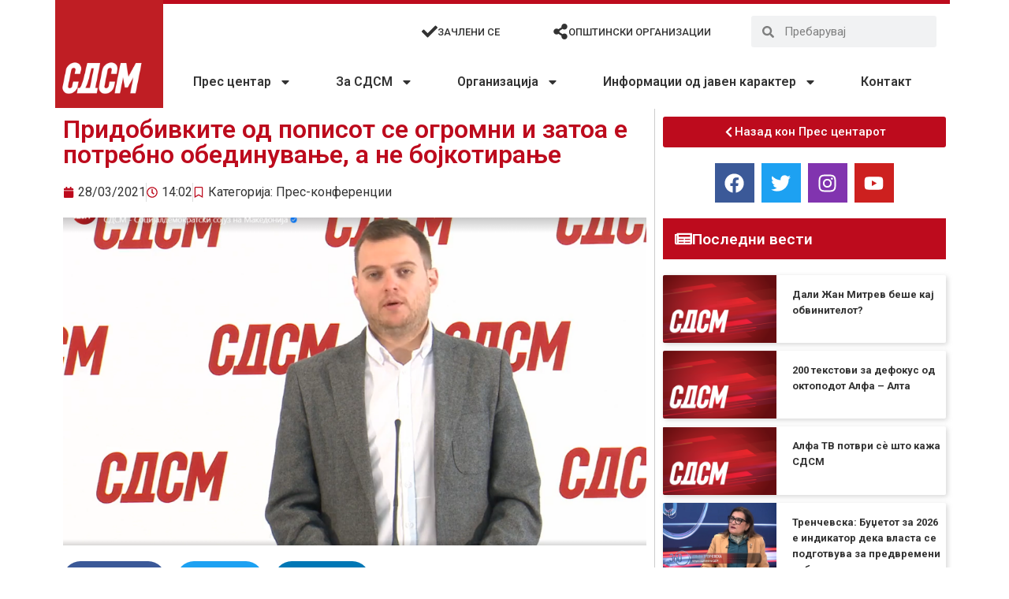

--- FILE ---
content_type: text/html; charset=UTF-8
request_url: https://sdsm.org.mk/pres-konferencii/23406
body_size: 25872
content:
<!doctype html>
<html lang="en-US">
<head>
<meta charset="UTF-8">
<meta name="viewport" content="width=device-width, initial-scale=1">
<link rel="profile" href="https://gmpg.org/xfn/11">
<meta name='robots' content='index, follow, max-image-preview:large, max-snippet:-1, max-video-preview:-1' />
<style>img:is([sizes="auto" i], [sizes^="auto," i]) { contain-intrinsic-size: 3000px 1500px }</style>
<!-- This site is optimized with the Yoast SEO plugin v26.0 - https://yoast.com/wordpress/plugins/seo/ -->
<title>Придобивките од пописот се огромни и затоа е потребно обединување, а не бојкотирање - СДСМ - Социјалдемократски сојуз на Македонија</title>
<link rel="canonical" href="https://sdsm.org.mk/pres-konferencii/23406" />
<meta property="og:locale" content="en_US" />
<meta property="og:type" content="article" />
<meta property="og:title" content="Придобивките од пописот се огромни и затоа е потребно обединување, а не бојкотирање - СДСМ - Социјалдемократски сојуз на Македонија" />
<meta property="og:description" content="Прес-конференција, Дарко Каевски, пратеник на СДСМ &nbsp; Почитувани граѓани, почитувани медиуми По цели 19 години, државата согласно сите меѓународни стандарди спроведува попис &#8211; најобемната и најважна статистичка операција . Подготвени се сите здравствени протоколи и преземени се сите мерки за заштита на здравјето на граѓаните што се попишуваат, како и на попишувачите. Пописот е многу [&hellip;]" />
<meta property="og:url" content="https://sdsm.org.mk/pres-konferencii/23406" />
<meta property="og:site_name" content="СДСМ - Социјалдемократски сојуз на Македонија" />
<meta property="article:publisher" content="https://www.facebook.com/SDSMakedonija/" />
<meta property="article:published_time" content="2021-03-28T12:02:36+00:00" />
<meta property="og:image" content="https://sdsm.org.mk/wp-content/uploads/2021/03/333.png" />
<meta property="og:image:width" content="1200" />
<meta property="og:image:height" content="675" />
<meta property="og:image:type" content="image/png" />
<meta name="author" content="K" />
<meta name="twitter:card" content="summary_large_image" />
<meta name="twitter:creator" content="@sdsmakedonija" />
<meta name="twitter:site" content="@sdsmakedonija" />
<meta name="twitter:label1" content="Written by" />
<meta name="twitter:data1" content="K" />
<meta name="twitter:label2" content="Est. reading time" />
<meta name="twitter:data2" content="2 minutes" />
<script type="application/ld+json" class="yoast-schema-graph">{"@context":"https://schema.org","@graph":[{"@type":"Article","@id":"https://sdsm.org.mk/pres-konferencii/23406#article","isPartOf":{"@id":"https://sdsm.org.mk/pres-konferencii/23406"},"author":{"name":"K","@id":"https://sdsm.org.mk/#/schema/person/a97262a046ea38f21d53d52637920c5c"},"headline":"Придобивките од пописот се огромни и затоа е потребно обединување, а не бојкотирање","datePublished":"2021-03-28T12:02:36+00:00","mainEntityOfPage":{"@id":"https://sdsm.org.mk/pres-konferencii/23406"},"wordCount":286,"publisher":{"@id":"https://sdsm.org.mk/#organization"},"image":{"@id":"https://sdsm.org.mk/pres-konferencii/23406#primaryimage"},"thumbnailUrl":"https://sdsm.org.mk/wp-content/uploads/2021/03/333.png","articleSection":["Прес-конференции"],"inLanguage":"en-US"},{"@type":"WebPage","@id":"https://sdsm.org.mk/pres-konferencii/23406","url":"https://sdsm.org.mk/pres-konferencii/23406","name":"Придобивките од пописот се огромни и затоа е потребно обединување, а не бојкотирање - СДСМ - Социјалдемократски сојуз на Македонија","isPartOf":{"@id":"https://sdsm.org.mk/#website"},"primaryImageOfPage":{"@id":"https://sdsm.org.mk/pres-konferencii/23406#primaryimage"},"image":{"@id":"https://sdsm.org.mk/pres-konferencii/23406#primaryimage"},"thumbnailUrl":"https://sdsm.org.mk/wp-content/uploads/2021/03/333.png","datePublished":"2021-03-28T12:02:36+00:00","breadcrumb":{"@id":"https://sdsm.org.mk/pres-konferencii/23406#breadcrumb"},"inLanguage":"en-US","potentialAction":[{"@type":"ReadAction","target":["https://sdsm.org.mk/pres-konferencii/23406"]}]},{"@type":"ImageObject","inLanguage":"en-US","@id":"https://sdsm.org.mk/pres-konferencii/23406#primaryimage","url":"https://sdsm.org.mk/wp-content/uploads/2021/03/333.png","contentUrl":"https://sdsm.org.mk/wp-content/uploads/2021/03/333.png","width":1200,"height":675},{"@type":"BreadcrumbList","@id":"https://sdsm.org.mk/pres-konferencii/23406#breadcrumb","itemListElement":[{"@type":"ListItem","position":1,"name":"Home","item":"https://sdsm.org.mk/"},{"@type":"ListItem","position":2,"name":"Придобивките од пописот се огромни и затоа е потребно обединување, а не бојкотирање"}]},{"@type":"WebSite","@id":"https://sdsm.org.mk/#website","url":"https://sdsm.org.mk/","name":"СДСМ - Социјалдемократски сојуз на Македонија","description":"Работиме здружено, солидарно, одлучно, храбро и со цврста верба, на реална Програма за заедничка и напредна Република Северна Македонија.","publisher":{"@id":"https://sdsm.org.mk/#organization"},"potentialAction":[{"@type":"SearchAction","target":{"@type":"EntryPoint","urlTemplate":"https://sdsm.org.mk/?s={search_term_string}"},"query-input":{"@type":"PropertyValueSpecification","valueRequired":true,"valueName":"search_term_string"}}],"inLanguage":"en-US"},{"@type":"Organization","@id":"https://sdsm.org.mk/#organization","name":"СДСМ - Социјалдемократски сојуз на Македонија","url":"https://sdsm.org.mk/","logo":{"@type":"ImageObject","inLanguage":"en-US","@id":"https://sdsm.org.mk/#/schema/logo/image/","url":"https://sdsm.org.mk/wp-content/uploads/2020/06/logo.png","contentUrl":"https://sdsm.org.mk/wp-content/uploads/2020/06/logo.png","width":1834,"height":1834,"caption":"СДСМ - Социјалдемократски сојуз на Македонија"},"image":{"@id":"https://sdsm.org.mk/#/schema/logo/image/"},"sameAs":["https://www.facebook.com/SDSMakedonija/","https://x.com/sdsmakedonija"]},{"@type":"Person","@id":"https://sdsm.org.mk/#/schema/person/a97262a046ea38f21d53d52637920c5c","name":"K","url":"https://sdsm.org.mk/author/anasdsm"}]}</script>
<!-- / Yoast SEO plugin. -->
<link rel='dns-prefetch' href='//www.googletagmanager.com' />
<link rel="alternate" type="application/rss+xml" title="СДСМ - Социјалдемократски сојуз на Македонија &raquo; Feed" href="https://sdsm.org.mk/feed" />
<link rel="alternate" type="application/rss+xml" title="СДСМ - Социјалдемократски сојуз на Македонија &raquo; Comments Feed" href="https://sdsm.org.mk/comments/feed" />
<script>
window._wpemojiSettings = {"baseUrl":"https:\/\/s.w.org\/images\/core\/emoji\/16.0.1\/72x72\/","ext":".png","svgUrl":"https:\/\/s.w.org\/images\/core\/emoji\/16.0.1\/svg\/","svgExt":".svg","source":{"concatemoji":"https:\/\/sdsm.org.mk\/wp-includes\/js\/wp-emoji-release.min.js?ver=6.8.3"}};
/*! This file is auto-generated */
!function(s,n){var o,i,e;function c(e){try{var t={supportTests:e,timestamp:(new Date).valueOf()};sessionStorage.setItem(o,JSON.stringify(t))}catch(e){}}function p(e,t,n){e.clearRect(0,0,e.canvas.width,e.canvas.height),e.fillText(t,0,0);var t=new Uint32Array(e.getImageData(0,0,e.canvas.width,e.canvas.height).data),a=(e.clearRect(0,0,e.canvas.width,e.canvas.height),e.fillText(n,0,0),new Uint32Array(e.getImageData(0,0,e.canvas.width,e.canvas.height).data));return t.every(function(e,t){return e===a[t]})}function u(e,t){e.clearRect(0,0,e.canvas.width,e.canvas.height),e.fillText(t,0,0);for(var n=e.getImageData(16,16,1,1),a=0;a<n.data.length;a++)if(0!==n.data[a])return!1;return!0}function f(e,t,n,a){switch(t){case"flag":return n(e,"\ud83c\udff3\ufe0f\u200d\u26a7\ufe0f","\ud83c\udff3\ufe0f\u200b\u26a7\ufe0f")?!1:!n(e,"\ud83c\udde8\ud83c\uddf6","\ud83c\udde8\u200b\ud83c\uddf6")&&!n(e,"\ud83c\udff4\udb40\udc67\udb40\udc62\udb40\udc65\udb40\udc6e\udb40\udc67\udb40\udc7f","\ud83c\udff4\u200b\udb40\udc67\u200b\udb40\udc62\u200b\udb40\udc65\u200b\udb40\udc6e\u200b\udb40\udc67\u200b\udb40\udc7f");case"emoji":return!a(e,"\ud83e\udedf")}return!1}function g(e,t,n,a){var r="undefined"!=typeof WorkerGlobalScope&&self instanceof WorkerGlobalScope?new OffscreenCanvas(300,150):s.createElement("canvas"),o=r.getContext("2d",{willReadFrequently:!0}),i=(o.textBaseline="top",o.font="600 32px Arial",{});return e.forEach(function(e){i[e]=t(o,e,n,a)}),i}function t(e){var t=s.createElement("script");t.src=e,t.defer=!0,s.head.appendChild(t)}"undefined"!=typeof Promise&&(o="wpEmojiSettingsSupports",i=["flag","emoji"],n.supports={everything:!0,everythingExceptFlag:!0},e=new Promise(function(e){s.addEventListener("DOMContentLoaded",e,{once:!0})}),new Promise(function(t){var n=function(){try{var e=JSON.parse(sessionStorage.getItem(o));if("object"==typeof e&&"number"==typeof e.timestamp&&(new Date).valueOf()<e.timestamp+604800&&"object"==typeof e.supportTests)return e.supportTests}catch(e){}return null}();if(!n){if("undefined"!=typeof Worker&&"undefined"!=typeof OffscreenCanvas&&"undefined"!=typeof URL&&URL.createObjectURL&&"undefined"!=typeof Blob)try{var e="postMessage("+g.toString()+"("+[JSON.stringify(i),f.toString(),p.toString(),u.toString()].join(",")+"));",a=new Blob([e],{type:"text/javascript"}),r=new Worker(URL.createObjectURL(a),{name:"wpTestEmojiSupports"});return void(r.onmessage=function(e){c(n=e.data),r.terminate(),t(n)})}catch(e){}c(n=g(i,f,p,u))}t(n)}).then(function(e){for(var t in e)n.supports[t]=e[t],n.supports.everything=n.supports.everything&&n.supports[t],"flag"!==t&&(n.supports.everythingExceptFlag=n.supports.everythingExceptFlag&&n.supports[t]);n.supports.everythingExceptFlag=n.supports.everythingExceptFlag&&!n.supports.flag,n.DOMReady=!1,n.readyCallback=function(){n.DOMReady=!0}}).then(function(){return e}).then(function(){var e;n.supports.everything||(n.readyCallback(),(e=n.source||{}).concatemoji?t(e.concatemoji):e.wpemoji&&e.twemoji&&(t(e.twemoji),t(e.wpemoji)))}))}((window,document),window._wpemojiSettings);
</script>
<style id='wp-emoji-styles-inline-css'>
img.wp-smiley, img.emoji {
display: inline !important;
border: none !important;
box-shadow: none !important;
height: 1em !important;
width: 1em !important;
margin: 0 0.07em !important;
vertical-align: -0.1em !important;
background: none !important;
padding: 0 !important;
}
</style>
<!-- <link rel='stylesheet' id='wp-block-library-css' href='https://sdsm.org.mk/wp-includes/css/dist/block-library/style.min.css?ver=6.8.3' media='all' /> -->
<link rel="stylesheet" type="text/css" href="//sdsm.org.mk/wp-content/cache/wpfc-minified/30evguvt/40xn3.css" media="all"/>
<style id='global-styles-inline-css'>
:root{--wp--preset--aspect-ratio--square: 1;--wp--preset--aspect-ratio--4-3: 4/3;--wp--preset--aspect-ratio--3-4: 3/4;--wp--preset--aspect-ratio--3-2: 3/2;--wp--preset--aspect-ratio--2-3: 2/3;--wp--preset--aspect-ratio--16-9: 16/9;--wp--preset--aspect-ratio--9-16: 9/16;--wp--preset--color--black: #000000;--wp--preset--color--cyan-bluish-gray: #abb8c3;--wp--preset--color--white: #ffffff;--wp--preset--color--pale-pink: #f78da7;--wp--preset--color--vivid-red: #cf2e2e;--wp--preset--color--luminous-vivid-orange: #ff6900;--wp--preset--color--luminous-vivid-amber: #fcb900;--wp--preset--color--light-green-cyan: #7bdcb5;--wp--preset--color--vivid-green-cyan: #00d084;--wp--preset--color--pale-cyan-blue: #8ed1fc;--wp--preset--color--vivid-cyan-blue: #0693e3;--wp--preset--color--vivid-purple: #9b51e0;--wp--preset--gradient--vivid-cyan-blue-to-vivid-purple: linear-gradient(135deg,rgba(6,147,227,1) 0%,rgb(155,81,224) 100%);--wp--preset--gradient--light-green-cyan-to-vivid-green-cyan: linear-gradient(135deg,rgb(122,220,180) 0%,rgb(0,208,130) 100%);--wp--preset--gradient--luminous-vivid-amber-to-luminous-vivid-orange: linear-gradient(135deg,rgba(252,185,0,1) 0%,rgba(255,105,0,1) 100%);--wp--preset--gradient--luminous-vivid-orange-to-vivid-red: linear-gradient(135deg,rgba(255,105,0,1) 0%,rgb(207,46,46) 100%);--wp--preset--gradient--very-light-gray-to-cyan-bluish-gray: linear-gradient(135deg,rgb(238,238,238) 0%,rgb(169,184,195) 100%);--wp--preset--gradient--cool-to-warm-spectrum: linear-gradient(135deg,rgb(74,234,220) 0%,rgb(151,120,209) 20%,rgb(207,42,186) 40%,rgb(238,44,130) 60%,rgb(251,105,98) 80%,rgb(254,248,76) 100%);--wp--preset--gradient--blush-light-purple: linear-gradient(135deg,rgb(255,206,236) 0%,rgb(152,150,240) 100%);--wp--preset--gradient--blush-bordeaux: linear-gradient(135deg,rgb(254,205,165) 0%,rgb(254,45,45) 50%,rgb(107,0,62) 100%);--wp--preset--gradient--luminous-dusk: linear-gradient(135deg,rgb(255,203,112) 0%,rgb(199,81,192) 50%,rgb(65,88,208) 100%);--wp--preset--gradient--pale-ocean: linear-gradient(135deg,rgb(255,245,203) 0%,rgb(182,227,212) 50%,rgb(51,167,181) 100%);--wp--preset--gradient--electric-grass: linear-gradient(135deg,rgb(202,248,128) 0%,rgb(113,206,126) 100%);--wp--preset--gradient--midnight: linear-gradient(135deg,rgb(2,3,129) 0%,rgb(40,116,252) 100%);--wp--preset--font-size--small: 13px;--wp--preset--font-size--medium: 20px;--wp--preset--font-size--large: 36px;--wp--preset--font-size--x-large: 42px;--wp--preset--spacing--20: 0.44rem;--wp--preset--spacing--30: 0.67rem;--wp--preset--spacing--40: 1rem;--wp--preset--spacing--50: 1.5rem;--wp--preset--spacing--60: 2.25rem;--wp--preset--spacing--70: 3.38rem;--wp--preset--spacing--80: 5.06rem;--wp--preset--shadow--natural: 6px 6px 9px rgba(0, 0, 0, 0.2);--wp--preset--shadow--deep: 12px 12px 50px rgba(0, 0, 0, 0.4);--wp--preset--shadow--sharp: 6px 6px 0px rgba(0, 0, 0, 0.2);--wp--preset--shadow--outlined: 6px 6px 0px -3px rgba(255, 255, 255, 1), 6px 6px rgba(0, 0, 0, 1);--wp--preset--shadow--crisp: 6px 6px 0px rgba(0, 0, 0, 1);}:root { --wp--style--global--content-size: 800px;--wp--style--global--wide-size: 1200px; }:where(body) { margin: 0; }.wp-site-blocks > .alignleft { float: left; margin-right: 2em; }.wp-site-blocks > .alignright { float: right; margin-left: 2em; }.wp-site-blocks > .aligncenter { justify-content: center; margin-left: auto; margin-right: auto; }:where(.wp-site-blocks) > * { margin-block-start: 24px; margin-block-end: 0; }:where(.wp-site-blocks) > :first-child { margin-block-start: 0; }:where(.wp-site-blocks) > :last-child { margin-block-end: 0; }:root { --wp--style--block-gap: 24px; }:root :where(.is-layout-flow) > :first-child{margin-block-start: 0;}:root :where(.is-layout-flow) > :last-child{margin-block-end: 0;}:root :where(.is-layout-flow) > *{margin-block-start: 24px;margin-block-end: 0;}:root :where(.is-layout-constrained) > :first-child{margin-block-start: 0;}:root :where(.is-layout-constrained) > :last-child{margin-block-end: 0;}:root :where(.is-layout-constrained) > *{margin-block-start: 24px;margin-block-end: 0;}:root :where(.is-layout-flex){gap: 24px;}:root :where(.is-layout-grid){gap: 24px;}.is-layout-flow > .alignleft{float: left;margin-inline-start: 0;margin-inline-end: 2em;}.is-layout-flow > .alignright{float: right;margin-inline-start: 2em;margin-inline-end: 0;}.is-layout-flow > .aligncenter{margin-left: auto !important;margin-right: auto !important;}.is-layout-constrained > .alignleft{float: left;margin-inline-start: 0;margin-inline-end: 2em;}.is-layout-constrained > .alignright{float: right;margin-inline-start: 2em;margin-inline-end: 0;}.is-layout-constrained > .aligncenter{margin-left: auto !important;margin-right: auto !important;}.is-layout-constrained > :where(:not(.alignleft):not(.alignright):not(.alignfull)){max-width: var(--wp--style--global--content-size);margin-left: auto !important;margin-right: auto !important;}.is-layout-constrained > .alignwide{max-width: var(--wp--style--global--wide-size);}body .is-layout-flex{display: flex;}.is-layout-flex{flex-wrap: wrap;align-items: center;}.is-layout-flex > :is(*, div){margin: 0;}body .is-layout-grid{display: grid;}.is-layout-grid > :is(*, div){margin: 0;}body{padding-top: 0px;padding-right: 0px;padding-bottom: 0px;padding-left: 0px;}a:where(:not(.wp-element-button)){text-decoration: underline;}:root :where(.wp-element-button, .wp-block-button__link){background-color: #32373c;border-width: 0;color: #fff;font-family: inherit;font-size: inherit;line-height: inherit;padding: calc(0.667em + 2px) calc(1.333em + 2px);text-decoration: none;}.has-black-color{color: var(--wp--preset--color--black) !important;}.has-cyan-bluish-gray-color{color: var(--wp--preset--color--cyan-bluish-gray) !important;}.has-white-color{color: var(--wp--preset--color--white) !important;}.has-pale-pink-color{color: var(--wp--preset--color--pale-pink) !important;}.has-vivid-red-color{color: var(--wp--preset--color--vivid-red) !important;}.has-luminous-vivid-orange-color{color: var(--wp--preset--color--luminous-vivid-orange) !important;}.has-luminous-vivid-amber-color{color: var(--wp--preset--color--luminous-vivid-amber) !important;}.has-light-green-cyan-color{color: var(--wp--preset--color--light-green-cyan) !important;}.has-vivid-green-cyan-color{color: var(--wp--preset--color--vivid-green-cyan) !important;}.has-pale-cyan-blue-color{color: var(--wp--preset--color--pale-cyan-blue) !important;}.has-vivid-cyan-blue-color{color: var(--wp--preset--color--vivid-cyan-blue) !important;}.has-vivid-purple-color{color: var(--wp--preset--color--vivid-purple) !important;}.has-black-background-color{background-color: var(--wp--preset--color--black) !important;}.has-cyan-bluish-gray-background-color{background-color: var(--wp--preset--color--cyan-bluish-gray) !important;}.has-white-background-color{background-color: var(--wp--preset--color--white) !important;}.has-pale-pink-background-color{background-color: var(--wp--preset--color--pale-pink) !important;}.has-vivid-red-background-color{background-color: var(--wp--preset--color--vivid-red) !important;}.has-luminous-vivid-orange-background-color{background-color: var(--wp--preset--color--luminous-vivid-orange) !important;}.has-luminous-vivid-amber-background-color{background-color: var(--wp--preset--color--luminous-vivid-amber) !important;}.has-light-green-cyan-background-color{background-color: var(--wp--preset--color--light-green-cyan) !important;}.has-vivid-green-cyan-background-color{background-color: var(--wp--preset--color--vivid-green-cyan) !important;}.has-pale-cyan-blue-background-color{background-color: var(--wp--preset--color--pale-cyan-blue) !important;}.has-vivid-cyan-blue-background-color{background-color: var(--wp--preset--color--vivid-cyan-blue) !important;}.has-vivid-purple-background-color{background-color: var(--wp--preset--color--vivid-purple) !important;}.has-black-border-color{border-color: var(--wp--preset--color--black) !important;}.has-cyan-bluish-gray-border-color{border-color: var(--wp--preset--color--cyan-bluish-gray) !important;}.has-white-border-color{border-color: var(--wp--preset--color--white) !important;}.has-pale-pink-border-color{border-color: var(--wp--preset--color--pale-pink) !important;}.has-vivid-red-border-color{border-color: var(--wp--preset--color--vivid-red) !important;}.has-luminous-vivid-orange-border-color{border-color: var(--wp--preset--color--luminous-vivid-orange) !important;}.has-luminous-vivid-amber-border-color{border-color: var(--wp--preset--color--luminous-vivid-amber) !important;}.has-light-green-cyan-border-color{border-color: var(--wp--preset--color--light-green-cyan) !important;}.has-vivid-green-cyan-border-color{border-color: var(--wp--preset--color--vivid-green-cyan) !important;}.has-pale-cyan-blue-border-color{border-color: var(--wp--preset--color--pale-cyan-blue) !important;}.has-vivid-cyan-blue-border-color{border-color: var(--wp--preset--color--vivid-cyan-blue) !important;}.has-vivid-purple-border-color{border-color: var(--wp--preset--color--vivid-purple) !important;}.has-vivid-cyan-blue-to-vivid-purple-gradient-background{background: var(--wp--preset--gradient--vivid-cyan-blue-to-vivid-purple) !important;}.has-light-green-cyan-to-vivid-green-cyan-gradient-background{background: var(--wp--preset--gradient--light-green-cyan-to-vivid-green-cyan) !important;}.has-luminous-vivid-amber-to-luminous-vivid-orange-gradient-background{background: var(--wp--preset--gradient--luminous-vivid-amber-to-luminous-vivid-orange) !important;}.has-luminous-vivid-orange-to-vivid-red-gradient-background{background: var(--wp--preset--gradient--luminous-vivid-orange-to-vivid-red) !important;}.has-very-light-gray-to-cyan-bluish-gray-gradient-background{background: var(--wp--preset--gradient--very-light-gray-to-cyan-bluish-gray) !important;}.has-cool-to-warm-spectrum-gradient-background{background: var(--wp--preset--gradient--cool-to-warm-spectrum) !important;}.has-blush-light-purple-gradient-background{background: var(--wp--preset--gradient--blush-light-purple) !important;}.has-blush-bordeaux-gradient-background{background: var(--wp--preset--gradient--blush-bordeaux) !important;}.has-luminous-dusk-gradient-background{background: var(--wp--preset--gradient--luminous-dusk) !important;}.has-pale-ocean-gradient-background{background: var(--wp--preset--gradient--pale-ocean) !important;}.has-electric-grass-gradient-background{background: var(--wp--preset--gradient--electric-grass) !important;}.has-midnight-gradient-background{background: var(--wp--preset--gradient--midnight) !important;}.has-small-font-size{font-size: var(--wp--preset--font-size--small) !important;}.has-medium-font-size{font-size: var(--wp--preset--font-size--medium) !important;}.has-large-font-size{font-size: var(--wp--preset--font-size--large) !important;}.has-x-large-font-size{font-size: var(--wp--preset--font-size--x-large) !important;}
:root :where(.wp-block-pullquote){font-size: 1.5em;line-height: 1.6;}
</style>
<!-- <link rel='stylesheet' id='htbbootstrap-css' href='https://sdsm.org.mk/wp-content/plugins/ht-mega-for-elementor/assets/css/htbbootstrap.css?ver=2.9.6' media='all' /> -->
<!-- <link rel='stylesheet' id='font-awesome-css' href='https://sdsm.org.mk/wp-content/plugins/elementor/assets/lib/font-awesome/css/font-awesome.min.css?ver=4.7.0' media='all' /> -->
<!-- <link rel='stylesheet' id='htmega-animation-css' href='https://sdsm.org.mk/wp-content/plugins/ht-mega-for-elementor/assets/css/animation.css?ver=2.9.6' media='all' /> -->
<!-- <link rel='stylesheet' id='htmega-keyframes-css' href='https://sdsm.org.mk/wp-content/plugins/ht-mega-for-elementor/assets/css/htmega-keyframes.css?ver=2.9.6' media='all' /> -->
<!-- <link rel='stylesheet' id='htmega-global-style-css' href='https://sdsm.org.mk/wp-content/plugins/ht-mega-for-elementor/assets/css/htmega-global-style.css?ver=2.9.6' media='all' /> -->
<!-- <link rel='stylesheet' id='hello-elementor-css' href='https://sdsm.org.mk/wp-content/themes/hello-elementor/assets/css/reset.css?ver=3.4.4' media='all' /> -->
<!-- <link rel='stylesheet' id='hello-elementor-theme-style-css' href='https://sdsm.org.mk/wp-content/themes/hello-elementor/assets/css/theme.css?ver=3.4.4' media='all' /> -->
<!-- <link rel='stylesheet' id='hello-elementor-header-footer-css' href='https://sdsm.org.mk/wp-content/themes/hello-elementor/assets/css/header-footer.css?ver=3.4.4' media='all' /> -->
<!-- <link rel='stylesheet' id='elementor-frontend-css' href='https://sdsm.org.mk/wp-content/plugins/elementor/assets/css/frontend.min.css?ver=3.32.2' media='all' /> -->
<!-- <link rel='stylesheet' id='eael-general-css' href='https://sdsm.org.mk/wp-content/plugins/essential-addons-for-elementor-lite/assets/front-end/css/view/general.min.css?ver=6.3.2' media='all' /> -->
<!-- <link rel='stylesheet' id='eael-7-css' href='https://sdsm.org.mk/wp-content/uploads/essential-addons-elementor/eael-7.css?ver=1616940156' media='all' /> -->
<!-- <link rel='stylesheet' id='widget-image-css' href='https://sdsm.org.mk/wp-content/plugins/elementor/assets/css/widget-image.min.css?ver=3.32.2' media='all' /> -->
<!-- <link rel='stylesheet' id='widget-nav-menu-css' href='https://sdsm.org.mk/wp-content/plugins/elementor-pro/assets/css/widget-nav-menu.min.css?ver=3.32.1' media='all' /> -->
<!-- <link rel='stylesheet' id='widget-icon-box-css' href='https://sdsm.org.mk/wp-content/plugins/elementor/assets/css/widget-icon-box.min.css?ver=3.32.2' media='all' /> -->
<!-- <link rel='stylesheet' id='widget-search-form-css' href='https://sdsm.org.mk/wp-content/plugins/elementor-pro/assets/css/widget-search-form.min.css?ver=3.32.1' media='all' /> -->
<!-- <link rel='stylesheet' id='widget-icon-list-css' href='https://sdsm.org.mk/wp-content/plugins/elementor/assets/css/widget-icon-list.min.css?ver=3.32.2' media='all' /> -->
<!-- <link rel='stylesheet' id='widget-heading-css' href='https://sdsm.org.mk/wp-content/plugins/elementor/assets/css/widget-heading.min.css?ver=3.32.2' media='all' /> -->
<!-- <link rel='stylesheet' id='widget-post-info-css' href='https://sdsm.org.mk/wp-content/plugins/elementor-pro/assets/css/widget-post-info.min.css?ver=3.32.1' media='all' /> -->
<!-- <link rel='stylesheet' id='widget-share-buttons-css' href='https://sdsm.org.mk/wp-content/plugins/elementor-pro/assets/css/widget-share-buttons.min.css?ver=3.32.1' media='all' /> -->
<!-- <link rel='stylesheet' id='e-apple-webkit-css' href='https://sdsm.org.mk/wp-content/plugins/elementor/assets/css/conditionals/apple-webkit.min.css?ver=3.32.2' media='all' /> -->
<!-- <link rel='stylesheet' id='widget-post-navigation-css' href='https://sdsm.org.mk/wp-content/plugins/elementor-pro/assets/css/widget-post-navigation.min.css?ver=3.32.1' media='all' /> -->
<!-- <link rel='stylesheet' id='widget-social-icons-css' href='https://sdsm.org.mk/wp-content/plugins/elementor/assets/css/widget-social-icons.min.css?ver=3.32.2' media='all' /> -->
<!-- <link rel='stylesheet' id='widget-posts-css' href='https://sdsm.org.mk/wp-content/plugins/elementor-pro/assets/css/widget-posts.min.css?ver=3.32.1' media='all' /> -->
<link rel="stylesheet" type="text/css" href="//sdsm.org.mk/wp-content/cache/wpfc-minified/9atzdt28/40xn3.css" media="all"/>
<link rel='stylesheet' id='elementor-post-8-css' href='https://sdsm.org.mk/wp-content/uploads/elementor/css/post-8.css?ver=1766309361' media='all' />
<link rel='stylesheet' id='elementor-post-7-css' href='https://sdsm.org.mk/wp-content/uploads/elementor/css/post-7.css?ver=1766309361' media='all' />
<link rel='stylesheet' id='elementor-post-231-css' href='https://sdsm.org.mk/wp-content/uploads/elementor/css/post-231.css?ver=1766309361' media='all' />
<link rel='stylesheet' id='elementor-post-257-css' href='https://sdsm.org.mk/wp-content/uploads/elementor/css/post-257.css?ver=1766309404' media='all' />
<link rel='stylesheet' id='elementor-gf-roboto-css' href='https://fonts.googleapis.com/css?family=Roboto:100,100italic,200,200italic,300,300italic,400,400italic,500,500italic,600,600italic,700,700italic,800,800italic,900,900italic&#038;display=auto' media='all' />
<link rel='stylesheet' id='elementor-gf-robotoslab-css' href='https://fonts.googleapis.com/css?family=Roboto+Slab:100,100italic,200,200italic,300,300italic,400,400italic,500,500italic,600,600italic,700,700italic,800,800italic,900,900italic&#038;display=auto' media='all' />
<link rel='stylesheet' id='elementor-gf-robotocondensed-css' href='https://fonts.googleapis.com/css?family=Roboto+Condensed:100,100italic,200,200italic,300,300italic,400,400italic,500,500italic,600,600italic,700,700italic,800,800italic,900,900italic&#038;display=auto' media='all' />
<script src='//sdsm.org.mk/wp-content/cache/wpfc-minified/l0h3wjuf/40xn3.js' type="text/javascript"></script>
<!-- <script src="https://sdsm.org.mk/wp-includes/js/jquery/jquery.min.js?ver=3.7.1" id="jquery-core-js"></script> -->
<!-- <script src="https://sdsm.org.mk/wp-includes/js/jquery/jquery-migrate.min.js?ver=3.4.1" id="jquery-migrate-js"></script> -->
<link rel="https://api.w.org/" href="https://sdsm.org.mk/wp-json/" /><link rel="alternate" title="JSON" type="application/json" href="https://sdsm.org.mk/wp-json/wp/v2/posts/23406" /><link rel="EditURI" type="application/rsd+xml" title="RSD" href="https://sdsm.org.mk/xmlrpc.php?rsd" />
<meta name="generator" content="WordPress 6.8.3" />
<link rel='shortlink' href='https://sdsm.org.mk/?p=23406' />
<link rel="alternate" title="oEmbed (JSON)" type="application/json+oembed" href="https://sdsm.org.mk/wp-json/oembed/1.0/embed?url=https%3A%2F%2Fsdsm.org.mk%2Fpres-konferencii%2F23406" />
<link rel="alternate" title="oEmbed (XML)" type="text/xml+oembed" href="https://sdsm.org.mk/wp-json/oembed/1.0/embed?url=https%3A%2F%2Fsdsm.org.mk%2Fpres-konferencii%2F23406&#038;format=xml" />
<meta name="generator" content="Site Kit by Google 1.162.1" /><meta name="generator" content="Elementor 3.32.2; features: e_font_icon_svg, additional_custom_breakpoints; settings: css_print_method-external, google_font-enabled, font_display-auto">
<meta property="fb:app_id" content="3350056498346268" />			<style>
.e-con.e-parent:nth-of-type(n+4):not(.e-lazyloaded):not(.e-no-lazyload),
.e-con.e-parent:nth-of-type(n+4):not(.e-lazyloaded):not(.e-no-lazyload) * {
background-image: none !important;
}
@media screen and (max-height: 1024px) {
.e-con.e-parent:nth-of-type(n+3):not(.e-lazyloaded):not(.e-no-lazyload),
.e-con.e-parent:nth-of-type(n+3):not(.e-lazyloaded):not(.e-no-lazyload) * {
background-image: none !important;
}
}
@media screen and (max-height: 640px) {
.e-con.e-parent:nth-of-type(n+2):not(.e-lazyloaded):not(.e-no-lazyload),
.e-con.e-parent:nth-of-type(n+2):not(.e-lazyloaded):not(.e-no-lazyload) * {
background-image: none !important;
}
}
</style>
<link rel="icon" href="https://sdsm.org.mk/wp-content/uploads/2020/06/cropped-logo-32x32.png" sizes="32x32" />
<link rel="icon" href="https://sdsm.org.mk/wp-content/uploads/2020/06/cropped-logo-192x192.png" sizes="192x192" />
<link rel="apple-touch-icon" href="https://sdsm.org.mk/wp-content/uploads/2020/06/cropped-logo-180x180.png" />
<meta name="msapplication-TileImage" content="https://sdsm.org.mk/wp-content/uploads/2020/06/cropped-logo-270x270.png" />
</head>
<body class="wp-singular post-template-default single single-post postid-23406 single-format-standard wp-custom-logo wp-embed-responsive wp-theme-hello-elementor hello-elementor-default elementor-default elementor-kit-8 elementor-page-257">
<a class="skip-link screen-reader-text" href="#content">Skip to content</a>
<header data-elementor-type="header" data-elementor-id="7" class="elementor elementor-7 elementor-location-header" data-elementor-post-type="elementor_library">
<section class="elementor-section elementor-top-section elementor-element elementor-element-14fa2b5 elementor-hidden-phone elementor-section-boxed elementor-section-height-default elementor-section-height-default" data-id="14fa2b5" data-element_type="section">
<div class="elementor-container elementor-column-gap-default">
<div class="elementor-column elementor-col-33 elementor-top-column elementor-element elementor-element-a9720a9" data-id="a9720a9" data-element_type="column">
<div class="elementor-widget-wrap elementor-element-populated">
<div class="elementor-element elementor-element-e31bb7d elementor-widget elementor-widget-theme-site-logo elementor-widget-image" data-id="e31bb7d" data-element_type="widget" data-widget_type="theme-site-logo.default">
<div class="elementor-widget-container">
<a href="https://sdsm.org.mk">
<img width="1834" height="1834" src="https://sdsm.org.mk/wp-content/uploads/2020/06/logo.png" class="attachment-full size-full wp-image-9" alt="" srcset="https://sdsm.org.mk/wp-content/uploads/2020/06/logo.png 1834w, https://sdsm.org.mk/wp-content/uploads/2020/06/logo-300x300.png 300w, https://sdsm.org.mk/wp-content/uploads/2020/06/logo-1024x1024.png 1024w, https://sdsm.org.mk/wp-content/uploads/2020/06/logo-150x150.png 150w, https://sdsm.org.mk/wp-content/uploads/2020/06/logo-768x768.png 768w, https://sdsm.org.mk/wp-content/uploads/2020/06/logo-1536x1536.png 1536w" sizes="(max-width: 1834px) 100vw, 1834px" />				</a>
</div>
</div>
</div>
</div>
<div class="elementor-column elementor-col-66 elementor-top-column elementor-element elementor-element-a74f7c3" data-id="a74f7c3" data-element_type="column">
<div class="elementor-widget-wrap elementor-element-populated">
<section class="elementor-section elementor-inner-section elementor-element elementor-element-c6cb650 elementor-section-content-middle elementor-section-boxed elementor-section-height-default elementor-section-height-default" data-id="c6cb650" data-element_type="section">
<div class="elementor-container elementor-column-gap-narrow">
<div class="elementor-column elementor-col-25 elementor-inner-column elementor-element elementor-element-ff11e7b" data-id="ff11e7b" data-element_type="column">
<div class="elementor-widget-wrap elementor-element-populated">
</div>
</div>
<div class="elementor-column elementor-col-25 elementor-inner-column elementor-element elementor-element-6cd251f" data-id="6cd251f" data-element_type="column">
<div class="elementor-widget-wrap elementor-element-populated">
<div class="elementor-element elementor-element-2e32ef1 elementor-position-left elementor-view-default elementor-mobile-position-top elementor-widget elementor-widget-icon-box" data-id="2e32ef1" data-element_type="widget" data-widget_type="icon-box.default">
<div class="elementor-widget-container">
<div class="elementor-icon-box-wrapper">
<div class="elementor-icon-box-icon">
<a href="https://sdsm.org.mk/zacleni-se" class="elementor-icon" tabindex="-1" aria-label="Зачлени се">
<svg aria-hidden="true" class="e-font-icon-svg e-fas-check" viewBox="0 0 512 512" xmlns="http://www.w3.org/2000/svg"><path d="M173.898 439.404l-166.4-166.4c-9.997-9.997-9.997-26.206 0-36.204l36.203-36.204c9.997-9.998 26.207-9.998 36.204 0L192 312.69 432.095 72.596c9.997-9.997 26.207-9.997 36.204 0l36.203 36.204c9.997 9.997 9.997 26.206 0 36.204l-294.4 294.401c-9.998 9.997-26.207 9.997-36.204-.001z"></path></svg>				</a>
</div>
<div class="elementor-icon-box-content">
<div class="elementor-icon-box-title">
<a href="https://sdsm.org.mk/zacleni-se" >
Зачлени се						</a>
</div>
</div>
</div>
</div>
</div>
</div>
</div>
<div class="elementor-column elementor-col-25 elementor-inner-column elementor-element elementor-element-d35fb97" data-id="d35fb97" data-element_type="column">
<div class="elementor-widget-wrap elementor-element-populated">
<div class="elementor-element elementor-element-f856e20 elementor-position-left elementor-view-default elementor-mobile-position-top elementor-widget elementor-widget-icon-box" data-id="f856e20" data-element_type="widget" data-widget_type="icon-box.default">
<div class="elementor-widget-container">
<div class="elementor-icon-box-wrapper">
<div class="elementor-icon-box-icon">
<a href="https://sdsm.org.mk/organizacija/organi/oo" class="elementor-icon" tabindex="-1" aria-label="Општински организации">
<svg aria-hidden="true" class="e-font-icon-svg e-fas-share-alt" viewBox="0 0 448 512" xmlns="http://www.w3.org/2000/svg"><path d="M352 320c-22.608 0-43.387 7.819-59.79 20.895l-102.486-64.054a96.551 96.551 0 0 0 0-41.683l102.486-64.054C308.613 184.181 329.392 192 352 192c53.019 0 96-42.981 96-96S405.019 0 352 0s-96 42.981-96 96c0 7.158.79 14.13 2.276 20.841L155.79 180.895C139.387 167.819 118.608 160 96 160c-53.019 0-96 42.981-96 96s42.981 96 96 96c22.608 0 43.387-7.819 59.79-20.895l102.486 64.054A96.301 96.301 0 0 0 256 416c0 53.019 42.981 96 96 96s96-42.981 96-96-42.981-96-96-96z"></path></svg>				</a>
</div>
<div class="elementor-icon-box-content">
<div class="elementor-icon-box-title">
<a href="https://sdsm.org.mk/organizacija/organi/oo" >
Општински организации						</a>
</div>
</div>
</div>
</div>
</div>
</div>
</div>
<div class="elementor-column elementor-col-25 elementor-inner-column elementor-element elementor-element-90ec115" data-id="90ec115" data-element_type="column">
<div class="elementor-widget-wrap elementor-element-populated">
<div class="elementor-element elementor-element-287ccb2 elementor-search-form--skin-minimal elementor-widget elementor-widget-search-form" data-id="287ccb2" data-element_type="widget" data-settings="{&quot;skin&quot;:&quot;minimal&quot;}" data-widget_type="search-form.default">
<div class="elementor-widget-container">
<search role="search">
<form class="elementor-search-form" action="https://sdsm.org.mk" method="get">
<div class="elementor-search-form__container">
<label class="elementor-screen-only" for="elementor-search-form-287ccb2">Search</label>
<div class="elementor-search-form__icon">
<div class="e-font-icon-svg-container"><svg aria-hidden="true" class="e-font-icon-svg e-fas-search" viewBox="0 0 512 512" xmlns="http://www.w3.org/2000/svg"><path d="M505 442.7L405.3 343c-4.5-4.5-10.6-7-17-7H372c27.6-35.3 44-79.7 44-128C416 93.1 322.9 0 208 0S0 93.1 0 208s93.1 208 208 208c48.3 0 92.7-16.4 128-44v16.3c0 6.4 2.5 12.5 7 17l99.7 99.7c9.4 9.4 24.6 9.4 33.9 0l28.3-28.3c9.4-9.4 9.4-24.6.1-34zM208 336c-70.7 0-128-57.2-128-128 0-70.7 57.2-128 128-128 70.7 0 128 57.2 128 128 0 70.7-57.2 128-128 128z"></path></svg></div>							<span class="elementor-screen-only">Search</span>
</div>
<input id="elementor-search-form-287ccb2" placeholder="Пребарувај" class="elementor-search-form__input" type="search" name="s" value="">
</div>
</form>
</search>
</div>
</div>
</div>
</div>
</div>
</section>
<div class="elementor-element elementor-element-0364a4d elementor-nav-menu__align-justify elementor-nav-menu--dropdown-none elementor-hidden-phone elementor-widget elementor-widget-nav-menu" data-id="0364a4d" data-element_type="widget" data-settings="{&quot;layout&quot;:&quot;horizontal&quot;,&quot;submenu_icon&quot;:{&quot;value&quot;:&quot;&lt;svg aria-hidden=\&quot;true\&quot; class=\&quot;e-font-icon-svg e-fas-caret-down\&quot; viewBox=\&quot;0 0 320 512\&quot; xmlns=\&quot;http:\/\/www.w3.org\/2000\/svg\&quot;&gt;&lt;path d=\&quot;M31.3 192h257.3c17.8 0 26.7 21.5 14.1 34.1L174.1 354.8c-7.8 7.8-20.5 7.8-28.3 0L17.2 226.1C4.6 213.5 13.5 192 31.3 192z\&quot;&gt;&lt;\/path&gt;&lt;\/svg&gt;&quot;,&quot;library&quot;:&quot;fa-solid&quot;}}" data-widget_type="nav-menu.default">
<div class="elementor-widget-container">
<nav aria-label="Menu" class="elementor-nav-menu--main elementor-nav-menu__container elementor-nav-menu--layout-horizontal e--pointer-underline e--animation-fade">
<ul id="menu-1-0364a4d" class="elementor-nav-menu"><li class="menu-item menu-item-type-post_type menu-item-object-page menu-item-has-children menu-item-134"><a href="https://sdsm.org.mk/press" class="elementor-item">Прес центар</a>
<ul class="sub-menu elementor-nav-menu--dropdown">
<li class="menu-item menu-item-type-post_type menu-item-object-page menu-item-519"><a href="https://sdsm.org.mk/press/pres-konferencii" class="elementor-sub-item">Прес-конференции</a></li>
<li class="menu-item menu-item-type-post_type menu-item-object-page menu-item-515"><a href="https://sdsm.org.mk/press/soopshtenija" class="elementor-sub-item">Соопштенија</a></li>
<li class="menu-item menu-item-type-post_type menu-item-object-page menu-item-518"><a href="https://sdsm.org.mk/press/obrakjanja" class="elementor-sub-item">Обраќања</a></li>
<li class="menu-item menu-item-type-post_type menu-item-object-page menu-item-516"><a href="https://sdsm.org.mk/press/intervjua" class="elementor-sub-item">Став/Интервјуа</a></li>
<li class="menu-item menu-item-type-post_type menu-item-object-page menu-item-1282"><a href="https://sdsm.org.mk/press/%d0%bd%d0%b0%d1%98%d0%b0%d0%b2%d0%b8" class="elementor-sub-item">Најави</a></li>
<li class="menu-item menu-item-type-post_type menu-item-object-page menu-item-135"><a href="https://sdsm.org.mk/press/portparol" class="elementor-sub-item">Портпарол</a></li>
</ul>
</li>
<li class="menu-item menu-item-type-post_type menu-item-object-page menu-item-has-children menu-item-111"><a href="https://sdsm.org.mk/sdsm" class="elementor-item">За СДСМ</a>
<ul class="sub-menu elementor-nav-menu--dropdown">
<li class="menu-item menu-item-type-post_type menu-item-object-page menu-item-113"><a href="https://sdsm.org.mk/sdsm/koi-sme-nie" class="elementor-sub-item">Кои сме ние?</a></li>
<li class="menu-item menu-item-type-post_type menu-item-object-page menu-item-114"><a href="https://sdsm.org.mk/sdsm/za-gragjanite" class="elementor-sub-item">СДСМ за граѓаните</a></li>
<li class="menu-item menu-item-type-post_type menu-item-object-page menu-item-20581"><a href="https://sdsm.org.mk/sdsm/izvestai" class="elementor-sub-item">Годишни извештаи</a></li>
<li class="menu-item menu-item-type-post_type menu-item-object-page menu-item-42349"><a href="https://sdsm.org.mk/finansiski-izveshtai/godisni-smetki" class="elementor-sub-item">Годишни сметки</a></li>
<li class="menu-item menu-item-type-post_type menu-item-object-page menu-item-115"><a href="https://sdsm.org.mk/sdsm/statut" class="elementor-sub-item">Статут на партијата</a></li>
<li class="menu-item menu-item-type-post_type menu-item-object-page menu-item-116"><a href="https://sdsm.org.mk/sdsm/istorija" class="elementor-sub-item">Историја на партијата</a></li>
</ul>
</li>
<li class="menu-item menu-item-type-post_type menu-item-object-page menu-item-has-children menu-item-118"><a href="https://sdsm.org.mk/organizacija" class="elementor-item">Организација</a>
<ul class="sub-menu elementor-nav-menu--dropdown">
<li class="menu-item menu-item-type-post_type menu-item-object-page menu-item-131"><a href="https://sdsm.org.mk/organizacija/pretsedatel" class="elementor-sub-item">Претседател</a></li>
<li class="menu-item menu-item-type-post_type menu-item-object-page menu-item-120"><a href="https://sdsm.org.mk/organizacija/zam-pretsedatel" class="elementor-sub-item">Заменик претседател</a></li>
<li class="menu-item menu-item-type-post_type menu-item-object-page menu-item-119"><a href="https://sdsm.org.mk/organizacija/gen-sek" class="elementor-sub-item">Генерален секретар</a></li>
<li class="menu-item menu-item-type-post_type menu-item-object-page menu-item-129"><a href="https://sdsm.org.mk/organizacija/potpretsedateli" class="elementor-sub-item">Потпретседатели</a></li>
<li class="menu-item menu-item-type-post_type menu-item-object-page menu-item-25053"><a href="https://sdsm.org.mk/organizacija/organizacionen-sekretar" class="elementor-sub-item">Организациони секретари</a></li>
<li class="menu-item menu-item-type-post_type menu-item-object-page menu-item-25052"><a href="https://sdsm.org.mk/organizacija/sekretar-za-megjunarodna-sorabotka" class="elementor-sub-item">Секретар за меѓународна соработка</a></li>
<li class="menu-item menu-item-type-post_type menu-item-object-page menu-item-has-children menu-item-121"><a href="https://sdsm.org.mk/organizacija/organi" class="elementor-sub-item">Органи на партијата</a>
<ul class="sub-menu elementor-nav-menu--dropdown">
<li class="menu-item menu-item-type-post_type menu-item-object-page menu-item-125"><a href="https://sdsm.org.mk/organizacija/organi/kongres" class="elementor-sub-item">Конгрес</a></li>
<li class="menu-item menu-item-type-post_type menu-item-object-page menu-item-128"><a href="https://sdsm.org.mk/organizacija/organi/centralen" class="elementor-sub-item">Централен одбор</a></li>
<li class="menu-item menu-item-type-post_type menu-item-object-page menu-item-126"><a href="https://sdsm.org.mk/organizacija/organi/nadzoren" class="elementor-sub-item">Надзорен одбор</a></li>
<li class="menu-item menu-item-type-post_type menu-item-object-page menu-item-123"><a href="https://sdsm.org.mk/organizacija/organi/izvrshen" class="elementor-sub-item">Извршен одбор</a></li>
<li class="menu-item menu-item-type-post_type menu-item-object-page menu-item-122"><a href="https://sdsm.org.mk/organizacija/organi/go-skopje" class="elementor-sub-item">Градска организација Скопје</a></li>
<li class="menu-item menu-item-type-post_type menu-item-object-page menu-item-127"><a href="https://sdsm.org.mk/organizacija/organi/oo" class="elementor-sub-item">Општински организации</a></li>
<li class="menu-item menu-item-type-post_type menu-item-object-page menu-item-124"><a href="https://sdsm.org.mk/organizacija/organi/komisii" class="elementor-sub-item">Комисии</a></li>
</ul>
</li>
<li class="menu-item menu-item-type-post_type menu-item-object-page menu-item-133"><a href="https://sdsm.org.mk/organizacija/forum-na-zheni" class="elementor-sub-item">Форум на жени</a></li>
<li class="menu-item menu-item-type-post_type menu-item-object-page menu-item-132"><a href="https://sdsm.org.mk/organizacija/sdmm" class="elementor-sub-item">СДММ</a></li>
<li class="menu-item menu-item-type-post_type menu-item-object-page menu-item-130"><a href="https://sdsm.org.mk/organizacija/pratenichka" class="elementor-sub-item">Пратеничка група</a></li>
<li class="menu-item menu-item-type-post_type menu-item-object-page menu-item-43827"><a href="https://sdsm.org.mk/centar-za-istrazuvanje-i-analiza" class="elementor-sub-item">Центар за истражување и анализа на СДСМ</a></li>
</ul>
</li>
<li class="menu-item menu-item-type-post_type menu-item-object-page menu-item-has-children menu-item-42982"><a href="https://sdsm.org.mk/informacii-od-javen-karakter" class="elementor-item">Информации од јавен карактер</a>
<ul class="sub-menu elementor-nav-menu--dropdown">
<li class="menu-item menu-item-type-post_type menu-item-object-page menu-item-44231"><a href="https://sdsm.org.mk/informacii-od-javen-karakter" class="elementor-sub-item">Информации од јавен карактер</a></li>
<li class="menu-item menu-item-type-post_type menu-item-object-page menu-item-44232"><a href="https://sdsm.org.mk/informacii-od-javen-karakter/lista-informacii" class="elementor-sub-item">Листа на информации од јавен карактер</a></li>
<li class="menu-item menu-item-type-post_type menu-item-object-page menu-item-has-children menu-item-43393"><a href="https://sdsm.org.mk/finansiski-izveshtai" class="elementor-sub-item">Финансиски извештаи</a>
<ul class="sub-menu elementor-nav-menu--dropdown">
<li class="menu-item menu-item-type-post_type menu-item-object-page menu-item-43957"><a href="https://sdsm.org.mk/finansiski-izveshtai/izvestai-za-redovno-rabotenje" class="elementor-sub-item">Информации за приходи и расходи за редовно работење на СДСМ​</a></li>
<li class="menu-item menu-item-type-post_type menu-item-object-page menu-item-43956"><a href="https://sdsm.org.mk/finansiski-izveshtai/informacii-za-izborni-kampanji" class="elementor-sub-item">Информации за приходи и расходи за изборни кампањи​</a></li>
<li class="menu-item menu-item-type-post_type menu-item-object-page menu-item-44247"><a href="https://sdsm.org.mk/finansiski-izveshtai/godisni-smetki" class="elementor-sub-item">Годишни сметки</a></li>
</ul>
</li>
<li class="menu-item menu-item-type-post_type menu-item-object-page menu-item-42984"><a href="https://sdsm.org.mk/sdsm/izvestai" class="elementor-sub-item">Годишни извештаи</a></li>
<li class="menu-item menu-item-type-post_type menu-item-object-page menu-item-42988"><a href="https://sdsm.org.mk/dokumenti" class="elementor-sub-item">Документи</a></li>
<li class="menu-item menu-item-type-post_type menu-item-object-page menu-item-43421"><a href="https://sdsm.org.mk/informacii-od-javen-karakter/sluzbeno-lice" class="elementor-sub-item">Службено лице</a></li>
<li class="menu-item menu-item-type-custom menu-item-object-custom menu-item-has-children menu-item-590"><a href="https://sdsm.org.mk/informacii-od-javen-karakter/programi" class="elementor-sub-item">Програми</a>
<ul class="sub-menu elementor-nav-menu--dropdown">
<li class="menu-item menu-item-type-custom menu-item-object-custom menu-item-41197"><a href="https://sdsm.org.mk/wp-content/uploads/2022/02/programa_na_vladata_2022-2024-Copy.pdf" class="elementor-sub-item">Програма на Влада 2022-2024</a></li>
<li class="menu-item menu-item-type-custom menu-item-object-custom menu-item-41287"><a href="https://sdsm.org.mk/wp-content/uploads/2021/12/%D0%9F%D1%80%D0%BE%D0%B3%D1%80%D0%B0%D0%BC%D0%B0-%D0%94%D0%B8%D0%BC%D0%B8%D1%82%D0%B0%D1%80-%D0%9A%D0%BE%D0%B2%D0%B0%D1%87%D0%B5%D0%B2%D1%81%D0%BA%D0%B8-%D0%BA%D0%B0%D0%BD%D0%B4%D0%B8%D0%B4%D0%B0%D1%82-%D0%B7%D0%B0-%D0%BF%D1%80%D0%B5%D1%82%D1%81%D0%B5%D0%B4%D0%B0%D1%82%D0%B5%D0%BB-%D0%BD%D0%B0-%D0%A1%D0%94%D0%A1%D0%9C-01.12.2021-%D0%B3.pdf" class="elementor-sub-item">ПРОГРАМА: ЗАЕДНО! ОДГОВОРНО И ПОСВЕТЕНО</a></li>
<li class="menu-item menu-item-type-custom menu-item-object-custom menu-item-39104"><a href="https://najdobroto.mk/" class="elementor-sub-item">Најдоброто</a></li>
<li class="menu-item menu-item-type-post_type menu-item-object-page menu-item-591"><a href="https://sdsm.org.mk/programa/mozeme" class="elementor-sub-item">Програма 2020 – Можеме</a></li>
<li class="menu-item menu-item-type-post_type menu-item-object-page menu-item-138"><a href="https://sdsm.org.mk/programa/prioritetni-proekti" class="elementor-sub-item">Приоритетни проекти</a></li>
<li class="menu-item menu-item-type-post_type menu-item-object-page menu-item-139"><a href="https://sdsm.org.mk/programa/programa-vlada-17-20" class="elementor-sub-item">Програма на Влада 2017 – 2020</a></li>
<li class="menu-item menu-item-type-post_type menu-item-object-page menu-item-137"><a href="https://sdsm.org.mk/programa/plan-za-zhivot" class="elementor-sub-item">План за живот</a></li>
</ul>
</li>
</ul>
</li>
<li class="menu-item menu-item-type-post_type menu-item-object-page menu-item-117"><a href="https://sdsm.org.mk/kontakt" class="elementor-item">Контакт</a></li>
</ul>			</nav>
<nav class="elementor-nav-menu--dropdown elementor-nav-menu__container" aria-hidden="true">
<ul id="menu-2-0364a4d" class="elementor-nav-menu"><li class="menu-item menu-item-type-post_type menu-item-object-page menu-item-has-children menu-item-134"><a href="https://sdsm.org.mk/press" class="elementor-item" tabindex="-1">Прес центар</a>
<ul class="sub-menu elementor-nav-menu--dropdown">
<li class="menu-item menu-item-type-post_type menu-item-object-page menu-item-519"><a href="https://sdsm.org.mk/press/pres-konferencii" class="elementor-sub-item" tabindex="-1">Прес-конференции</a></li>
<li class="menu-item menu-item-type-post_type menu-item-object-page menu-item-515"><a href="https://sdsm.org.mk/press/soopshtenija" class="elementor-sub-item" tabindex="-1">Соопштенија</a></li>
<li class="menu-item menu-item-type-post_type menu-item-object-page menu-item-518"><a href="https://sdsm.org.mk/press/obrakjanja" class="elementor-sub-item" tabindex="-1">Обраќања</a></li>
<li class="menu-item menu-item-type-post_type menu-item-object-page menu-item-516"><a href="https://sdsm.org.mk/press/intervjua" class="elementor-sub-item" tabindex="-1">Став/Интервјуа</a></li>
<li class="menu-item menu-item-type-post_type menu-item-object-page menu-item-1282"><a href="https://sdsm.org.mk/press/%d0%bd%d0%b0%d1%98%d0%b0%d0%b2%d0%b8" class="elementor-sub-item" tabindex="-1">Најави</a></li>
<li class="menu-item menu-item-type-post_type menu-item-object-page menu-item-135"><a href="https://sdsm.org.mk/press/portparol" class="elementor-sub-item" tabindex="-1">Портпарол</a></li>
</ul>
</li>
<li class="menu-item menu-item-type-post_type menu-item-object-page menu-item-has-children menu-item-111"><a href="https://sdsm.org.mk/sdsm" class="elementor-item" tabindex="-1">За СДСМ</a>
<ul class="sub-menu elementor-nav-menu--dropdown">
<li class="menu-item menu-item-type-post_type menu-item-object-page menu-item-113"><a href="https://sdsm.org.mk/sdsm/koi-sme-nie" class="elementor-sub-item" tabindex="-1">Кои сме ние?</a></li>
<li class="menu-item menu-item-type-post_type menu-item-object-page menu-item-114"><a href="https://sdsm.org.mk/sdsm/za-gragjanite" class="elementor-sub-item" tabindex="-1">СДСМ за граѓаните</a></li>
<li class="menu-item menu-item-type-post_type menu-item-object-page menu-item-20581"><a href="https://sdsm.org.mk/sdsm/izvestai" class="elementor-sub-item" tabindex="-1">Годишни извештаи</a></li>
<li class="menu-item menu-item-type-post_type menu-item-object-page menu-item-42349"><a href="https://sdsm.org.mk/finansiski-izveshtai/godisni-smetki" class="elementor-sub-item" tabindex="-1">Годишни сметки</a></li>
<li class="menu-item menu-item-type-post_type menu-item-object-page menu-item-115"><a href="https://sdsm.org.mk/sdsm/statut" class="elementor-sub-item" tabindex="-1">Статут на партијата</a></li>
<li class="menu-item menu-item-type-post_type menu-item-object-page menu-item-116"><a href="https://sdsm.org.mk/sdsm/istorija" class="elementor-sub-item" tabindex="-1">Историја на партијата</a></li>
</ul>
</li>
<li class="menu-item menu-item-type-post_type menu-item-object-page menu-item-has-children menu-item-118"><a href="https://sdsm.org.mk/organizacija" class="elementor-item" tabindex="-1">Организација</a>
<ul class="sub-menu elementor-nav-menu--dropdown">
<li class="menu-item menu-item-type-post_type menu-item-object-page menu-item-131"><a href="https://sdsm.org.mk/organizacija/pretsedatel" class="elementor-sub-item" tabindex="-1">Претседател</a></li>
<li class="menu-item menu-item-type-post_type menu-item-object-page menu-item-120"><a href="https://sdsm.org.mk/organizacija/zam-pretsedatel" class="elementor-sub-item" tabindex="-1">Заменик претседател</a></li>
<li class="menu-item menu-item-type-post_type menu-item-object-page menu-item-119"><a href="https://sdsm.org.mk/organizacija/gen-sek" class="elementor-sub-item" tabindex="-1">Генерален секретар</a></li>
<li class="menu-item menu-item-type-post_type menu-item-object-page menu-item-129"><a href="https://sdsm.org.mk/organizacija/potpretsedateli" class="elementor-sub-item" tabindex="-1">Потпретседатели</a></li>
<li class="menu-item menu-item-type-post_type menu-item-object-page menu-item-25053"><a href="https://sdsm.org.mk/organizacija/organizacionen-sekretar" class="elementor-sub-item" tabindex="-1">Организациони секретари</a></li>
<li class="menu-item menu-item-type-post_type menu-item-object-page menu-item-25052"><a href="https://sdsm.org.mk/organizacija/sekretar-za-megjunarodna-sorabotka" class="elementor-sub-item" tabindex="-1">Секретар за меѓународна соработка</a></li>
<li class="menu-item menu-item-type-post_type menu-item-object-page menu-item-has-children menu-item-121"><a href="https://sdsm.org.mk/organizacija/organi" class="elementor-sub-item" tabindex="-1">Органи на партијата</a>
<ul class="sub-menu elementor-nav-menu--dropdown">
<li class="menu-item menu-item-type-post_type menu-item-object-page menu-item-125"><a href="https://sdsm.org.mk/organizacija/organi/kongres" class="elementor-sub-item" tabindex="-1">Конгрес</a></li>
<li class="menu-item menu-item-type-post_type menu-item-object-page menu-item-128"><a href="https://sdsm.org.mk/organizacija/organi/centralen" class="elementor-sub-item" tabindex="-1">Централен одбор</a></li>
<li class="menu-item menu-item-type-post_type menu-item-object-page menu-item-126"><a href="https://sdsm.org.mk/organizacija/organi/nadzoren" class="elementor-sub-item" tabindex="-1">Надзорен одбор</a></li>
<li class="menu-item menu-item-type-post_type menu-item-object-page menu-item-123"><a href="https://sdsm.org.mk/organizacija/organi/izvrshen" class="elementor-sub-item" tabindex="-1">Извршен одбор</a></li>
<li class="menu-item menu-item-type-post_type menu-item-object-page menu-item-122"><a href="https://sdsm.org.mk/organizacija/organi/go-skopje" class="elementor-sub-item" tabindex="-1">Градска организација Скопје</a></li>
<li class="menu-item menu-item-type-post_type menu-item-object-page menu-item-127"><a href="https://sdsm.org.mk/organizacija/organi/oo" class="elementor-sub-item" tabindex="-1">Општински организации</a></li>
<li class="menu-item menu-item-type-post_type menu-item-object-page menu-item-124"><a href="https://sdsm.org.mk/organizacija/organi/komisii" class="elementor-sub-item" tabindex="-1">Комисии</a></li>
</ul>
</li>
<li class="menu-item menu-item-type-post_type menu-item-object-page menu-item-133"><a href="https://sdsm.org.mk/organizacija/forum-na-zheni" class="elementor-sub-item" tabindex="-1">Форум на жени</a></li>
<li class="menu-item menu-item-type-post_type menu-item-object-page menu-item-132"><a href="https://sdsm.org.mk/organizacija/sdmm" class="elementor-sub-item" tabindex="-1">СДММ</a></li>
<li class="menu-item menu-item-type-post_type menu-item-object-page menu-item-130"><a href="https://sdsm.org.mk/organizacija/pratenichka" class="elementor-sub-item" tabindex="-1">Пратеничка група</a></li>
<li class="menu-item menu-item-type-post_type menu-item-object-page menu-item-43827"><a href="https://sdsm.org.mk/centar-za-istrazuvanje-i-analiza" class="elementor-sub-item" tabindex="-1">Центар за истражување и анализа на СДСМ</a></li>
</ul>
</li>
<li class="menu-item menu-item-type-post_type menu-item-object-page menu-item-has-children menu-item-42982"><a href="https://sdsm.org.mk/informacii-od-javen-karakter" class="elementor-item" tabindex="-1">Информации од јавен карактер</a>
<ul class="sub-menu elementor-nav-menu--dropdown">
<li class="menu-item menu-item-type-post_type menu-item-object-page menu-item-44231"><a href="https://sdsm.org.mk/informacii-od-javen-karakter" class="elementor-sub-item" tabindex="-1">Информации од јавен карактер</a></li>
<li class="menu-item menu-item-type-post_type menu-item-object-page menu-item-44232"><a href="https://sdsm.org.mk/informacii-od-javen-karakter/lista-informacii" class="elementor-sub-item" tabindex="-1">Листа на информации од јавен карактер</a></li>
<li class="menu-item menu-item-type-post_type menu-item-object-page menu-item-has-children menu-item-43393"><a href="https://sdsm.org.mk/finansiski-izveshtai" class="elementor-sub-item" tabindex="-1">Финансиски извештаи</a>
<ul class="sub-menu elementor-nav-menu--dropdown">
<li class="menu-item menu-item-type-post_type menu-item-object-page menu-item-43957"><a href="https://sdsm.org.mk/finansiski-izveshtai/izvestai-za-redovno-rabotenje" class="elementor-sub-item" tabindex="-1">Информации за приходи и расходи за редовно работење на СДСМ​</a></li>
<li class="menu-item menu-item-type-post_type menu-item-object-page menu-item-43956"><a href="https://sdsm.org.mk/finansiski-izveshtai/informacii-za-izborni-kampanji" class="elementor-sub-item" tabindex="-1">Информации за приходи и расходи за изборни кампањи​</a></li>
<li class="menu-item menu-item-type-post_type menu-item-object-page menu-item-44247"><a href="https://sdsm.org.mk/finansiski-izveshtai/godisni-smetki" class="elementor-sub-item" tabindex="-1">Годишни сметки</a></li>
</ul>
</li>
<li class="menu-item menu-item-type-post_type menu-item-object-page menu-item-42984"><a href="https://sdsm.org.mk/sdsm/izvestai" class="elementor-sub-item" tabindex="-1">Годишни извештаи</a></li>
<li class="menu-item menu-item-type-post_type menu-item-object-page menu-item-42988"><a href="https://sdsm.org.mk/dokumenti" class="elementor-sub-item" tabindex="-1">Документи</a></li>
<li class="menu-item menu-item-type-post_type menu-item-object-page menu-item-43421"><a href="https://sdsm.org.mk/informacii-od-javen-karakter/sluzbeno-lice" class="elementor-sub-item" tabindex="-1">Службено лице</a></li>
<li class="menu-item menu-item-type-custom menu-item-object-custom menu-item-has-children menu-item-590"><a href="https://sdsm.org.mk/informacii-od-javen-karakter/programi" class="elementor-sub-item" tabindex="-1">Програми</a>
<ul class="sub-menu elementor-nav-menu--dropdown">
<li class="menu-item menu-item-type-custom menu-item-object-custom menu-item-41197"><a href="https://sdsm.org.mk/wp-content/uploads/2022/02/programa_na_vladata_2022-2024-Copy.pdf" class="elementor-sub-item" tabindex="-1">Програма на Влада 2022-2024</a></li>
<li class="menu-item menu-item-type-custom menu-item-object-custom menu-item-41287"><a href="https://sdsm.org.mk/wp-content/uploads/2021/12/%D0%9F%D1%80%D0%BE%D0%B3%D1%80%D0%B0%D0%BC%D0%B0-%D0%94%D0%B8%D0%BC%D0%B8%D1%82%D0%B0%D1%80-%D0%9A%D0%BE%D0%B2%D0%B0%D1%87%D0%B5%D0%B2%D1%81%D0%BA%D0%B8-%D0%BA%D0%B0%D0%BD%D0%B4%D0%B8%D0%B4%D0%B0%D1%82-%D0%B7%D0%B0-%D0%BF%D1%80%D0%B5%D1%82%D1%81%D0%B5%D0%B4%D0%B0%D1%82%D0%B5%D0%BB-%D0%BD%D0%B0-%D0%A1%D0%94%D0%A1%D0%9C-01.12.2021-%D0%B3.pdf" class="elementor-sub-item" tabindex="-1">ПРОГРАМА: ЗАЕДНО! ОДГОВОРНО И ПОСВЕТЕНО</a></li>
<li class="menu-item menu-item-type-custom menu-item-object-custom menu-item-39104"><a href="https://najdobroto.mk/" class="elementor-sub-item" tabindex="-1">Најдоброто</a></li>
<li class="menu-item menu-item-type-post_type menu-item-object-page menu-item-591"><a href="https://sdsm.org.mk/programa/mozeme" class="elementor-sub-item" tabindex="-1">Програма 2020 – Можеме</a></li>
<li class="menu-item menu-item-type-post_type menu-item-object-page menu-item-138"><a href="https://sdsm.org.mk/programa/prioritetni-proekti" class="elementor-sub-item" tabindex="-1">Приоритетни проекти</a></li>
<li class="menu-item menu-item-type-post_type menu-item-object-page menu-item-139"><a href="https://sdsm.org.mk/programa/programa-vlada-17-20" class="elementor-sub-item" tabindex="-1">Програма на Влада 2017 – 2020</a></li>
<li class="menu-item menu-item-type-post_type menu-item-object-page menu-item-137"><a href="https://sdsm.org.mk/programa/plan-za-zhivot" class="elementor-sub-item" tabindex="-1">План за живот</a></li>
</ul>
</li>
</ul>
</li>
<li class="menu-item menu-item-type-post_type menu-item-object-page menu-item-117"><a href="https://sdsm.org.mk/kontakt" class="elementor-item" tabindex="-1">Контакт</a></li>
</ul>			</nav>
</div>
</div>
</div>
</div>
</div>
</section>
<section class="elementor-section elementor-top-section elementor-element elementor-element-d6af8b3 elementor-hidden-phone elementor-section-boxed elementor-section-height-default elementor-section-height-default" data-id="d6af8b3" data-element_type="section">
<div class="elementor-container elementor-column-gap-default">
<div class="elementor-column elementor-col-100 elementor-top-column elementor-element elementor-element-1edc396" data-id="1edc396" data-element_type="column">
<div class="elementor-widget-wrap">
</div>
</div>
</div>
</section>
<section class="elementor-section elementor-top-section elementor-element elementor-element-2ea2551 elementor-section-full_width elementor-section-content-middle elementor-hidden-desktop elementor-hidden-tablet elementor-section-height-default elementor-section-height-default" data-id="2ea2551" data-element_type="section">
<div class="elementor-container elementor-column-gap-default">
<div class="elementor-column elementor-col-33 elementor-top-column elementor-element elementor-element-21b6531" data-id="21b6531" data-element_type="column">
<div class="elementor-widget-wrap elementor-element-populated">
<div class="elementor-element elementor-element-d685f51 elementor-widget elementor-widget-theme-site-logo elementor-widget-image" data-id="d685f51" data-element_type="widget" data-widget_type="theme-site-logo.default">
<div class="elementor-widget-container">
<a href="https://sdsm.org.mk">
<img width="1834" height="1834" src="https://sdsm.org.mk/wp-content/uploads/2020/06/logo.png" class="attachment-full size-full wp-image-9" alt="" srcset="https://sdsm.org.mk/wp-content/uploads/2020/06/logo.png 1834w, https://sdsm.org.mk/wp-content/uploads/2020/06/logo-300x300.png 300w, https://sdsm.org.mk/wp-content/uploads/2020/06/logo-1024x1024.png 1024w, https://sdsm.org.mk/wp-content/uploads/2020/06/logo-150x150.png 150w, https://sdsm.org.mk/wp-content/uploads/2020/06/logo-768x768.png 768w, https://sdsm.org.mk/wp-content/uploads/2020/06/logo-1536x1536.png 1536w" sizes="(max-width: 1834px) 100vw, 1834px" />				</a>
</div>
</div>
</div>
</div>
<div class="elementor-column elementor-col-33 elementor-top-column elementor-element elementor-element-024d12a" data-id="024d12a" data-element_type="column">
<div class="elementor-widget-wrap elementor-element-populated">
</div>
</div>
<div class="elementor-column elementor-col-33 elementor-top-column elementor-element elementor-element-97492c8" data-id="97492c8" data-element_type="column">
<div class="elementor-widget-wrap elementor-element-populated">
<div class="elementor-element elementor-element-2a91b0d elementor-nav-menu--stretch elementor-nav-menu__text-align-center elementor-nav-menu--toggle elementor-nav-menu--burger elementor-widget elementor-widget-nav-menu" data-id="2a91b0d" data-element_type="widget" data-settings="{&quot;layout&quot;:&quot;dropdown&quot;,&quot;full_width&quot;:&quot;stretch&quot;,&quot;submenu_icon&quot;:{&quot;value&quot;:&quot;&lt;svg aria-hidden=\&quot;true\&quot; class=\&quot;e-font-icon-svg e-fas-caret-down\&quot; viewBox=\&quot;0 0 320 512\&quot; xmlns=\&quot;http:\/\/www.w3.org\/2000\/svg\&quot;&gt;&lt;path d=\&quot;M31.3 192h257.3c17.8 0 26.7 21.5 14.1 34.1L174.1 354.8c-7.8 7.8-20.5 7.8-28.3 0L17.2 226.1C4.6 213.5 13.5 192 31.3 192z\&quot;&gt;&lt;\/path&gt;&lt;\/svg&gt;&quot;,&quot;library&quot;:&quot;fa-solid&quot;},&quot;toggle&quot;:&quot;burger&quot;}" data-widget_type="nav-menu.default">
<div class="elementor-widget-container">
<div class="elementor-menu-toggle" role="button" tabindex="0" aria-label="Menu Toggle" aria-expanded="false">
<svg aria-hidden="true" role="presentation" class="elementor-menu-toggle__icon--open e-font-icon-svg e-eicon-menu-bar" viewBox="0 0 1000 1000" xmlns="http://www.w3.org/2000/svg"><path d="M104 333H896C929 333 958 304 958 271S929 208 896 208H104C71 208 42 237 42 271S71 333 104 333ZM104 583H896C929 583 958 554 958 521S929 458 896 458H104C71 458 42 487 42 521S71 583 104 583ZM104 833H896C929 833 958 804 958 771S929 708 896 708H104C71 708 42 737 42 771S71 833 104 833Z"></path></svg><svg aria-hidden="true" role="presentation" class="elementor-menu-toggle__icon--close e-font-icon-svg e-eicon-close" viewBox="0 0 1000 1000" xmlns="http://www.w3.org/2000/svg"><path d="M742 167L500 408 258 167C246 154 233 150 217 150 196 150 179 158 167 167 154 179 150 196 150 212 150 229 154 242 171 254L408 500 167 742C138 771 138 800 167 829 196 858 225 858 254 829L496 587 738 829C750 842 767 846 783 846 800 846 817 842 829 829 842 817 846 804 846 783 846 767 842 750 829 737L588 500 833 258C863 229 863 200 833 171 804 137 775 137 742 167Z"></path></svg>		</div>
<nav class="elementor-nav-menu--dropdown elementor-nav-menu__container" aria-hidden="true">
<ul id="menu-2-2a91b0d" class="elementor-nav-menu"><li class="menu-item menu-item-type-post_type menu-item-object-page menu-item-has-children menu-item-134"><a href="https://sdsm.org.mk/press" class="elementor-item" tabindex="-1">Прес центар</a>
<ul class="sub-menu elementor-nav-menu--dropdown">
<li class="menu-item menu-item-type-post_type menu-item-object-page menu-item-519"><a href="https://sdsm.org.mk/press/pres-konferencii" class="elementor-sub-item" tabindex="-1">Прес-конференции</a></li>
<li class="menu-item menu-item-type-post_type menu-item-object-page menu-item-515"><a href="https://sdsm.org.mk/press/soopshtenija" class="elementor-sub-item" tabindex="-1">Соопштенија</a></li>
<li class="menu-item menu-item-type-post_type menu-item-object-page menu-item-518"><a href="https://sdsm.org.mk/press/obrakjanja" class="elementor-sub-item" tabindex="-1">Обраќања</a></li>
<li class="menu-item menu-item-type-post_type menu-item-object-page menu-item-516"><a href="https://sdsm.org.mk/press/intervjua" class="elementor-sub-item" tabindex="-1">Став/Интервјуа</a></li>
<li class="menu-item menu-item-type-post_type menu-item-object-page menu-item-1282"><a href="https://sdsm.org.mk/press/%d0%bd%d0%b0%d1%98%d0%b0%d0%b2%d0%b8" class="elementor-sub-item" tabindex="-1">Најави</a></li>
<li class="menu-item menu-item-type-post_type menu-item-object-page menu-item-135"><a href="https://sdsm.org.mk/press/portparol" class="elementor-sub-item" tabindex="-1">Портпарол</a></li>
</ul>
</li>
<li class="menu-item menu-item-type-post_type menu-item-object-page menu-item-has-children menu-item-111"><a href="https://sdsm.org.mk/sdsm" class="elementor-item" tabindex="-1">За СДСМ</a>
<ul class="sub-menu elementor-nav-menu--dropdown">
<li class="menu-item menu-item-type-post_type menu-item-object-page menu-item-113"><a href="https://sdsm.org.mk/sdsm/koi-sme-nie" class="elementor-sub-item" tabindex="-1">Кои сме ние?</a></li>
<li class="menu-item menu-item-type-post_type menu-item-object-page menu-item-114"><a href="https://sdsm.org.mk/sdsm/za-gragjanite" class="elementor-sub-item" tabindex="-1">СДСМ за граѓаните</a></li>
<li class="menu-item menu-item-type-post_type menu-item-object-page menu-item-20581"><a href="https://sdsm.org.mk/sdsm/izvestai" class="elementor-sub-item" tabindex="-1">Годишни извештаи</a></li>
<li class="menu-item menu-item-type-post_type menu-item-object-page menu-item-42349"><a href="https://sdsm.org.mk/finansiski-izveshtai/godisni-smetki" class="elementor-sub-item" tabindex="-1">Годишни сметки</a></li>
<li class="menu-item menu-item-type-post_type menu-item-object-page menu-item-115"><a href="https://sdsm.org.mk/sdsm/statut" class="elementor-sub-item" tabindex="-1">Статут на партијата</a></li>
<li class="menu-item menu-item-type-post_type menu-item-object-page menu-item-116"><a href="https://sdsm.org.mk/sdsm/istorija" class="elementor-sub-item" tabindex="-1">Историја на партијата</a></li>
</ul>
</li>
<li class="menu-item menu-item-type-post_type menu-item-object-page menu-item-has-children menu-item-118"><a href="https://sdsm.org.mk/organizacija" class="elementor-item" tabindex="-1">Организација</a>
<ul class="sub-menu elementor-nav-menu--dropdown">
<li class="menu-item menu-item-type-post_type menu-item-object-page menu-item-131"><a href="https://sdsm.org.mk/organizacija/pretsedatel" class="elementor-sub-item" tabindex="-1">Претседател</a></li>
<li class="menu-item menu-item-type-post_type menu-item-object-page menu-item-120"><a href="https://sdsm.org.mk/organizacija/zam-pretsedatel" class="elementor-sub-item" tabindex="-1">Заменик претседател</a></li>
<li class="menu-item menu-item-type-post_type menu-item-object-page menu-item-119"><a href="https://sdsm.org.mk/organizacija/gen-sek" class="elementor-sub-item" tabindex="-1">Генерален секретар</a></li>
<li class="menu-item menu-item-type-post_type menu-item-object-page menu-item-129"><a href="https://sdsm.org.mk/organizacija/potpretsedateli" class="elementor-sub-item" tabindex="-1">Потпретседатели</a></li>
<li class="menu-item menu-item-type-post_type menu-item-object-page menu-item-25053"><a href="https://sdsm.org.mk/organizacija/organizacionen-sekretar" class="elementor-sub-item" tabindex="-1">Организациони секретари</a></li>
<li class="menu-item menu-item-type-post_type menu-item-object-page menu-item-25052"><a href="https://sdsm.org.mk/organizacija/sekretar-za-megjunarodna-sorabotka" class="elementor-sub-item" tabindex="-1">Секретар за меѓународна соработка</a></li>
<li class="menu-item menu-item-type-post_type menu-item-object-page menu-item-has-children menu-item-121"><a href="https://sdsm.org.mk/organizacija/organi" class="elementor-sub-item" tabindex="-1">Органи на партијата</a>
<ul class="sub-menu elementor-nav-menu--dropdown">
<li class="menu-item menu-item-type-post_type menu-item-object-page menu-item-125"><a href="https://sdsm.org.mk/organizacija/organi/kongres" class="elementor-sub-item" tabindex="-1">Конгрес</a></li>
<li class="menu-item menu-item-type-post_type menu-item-object-page menu-item-128"><a href="https://sdsm.org.mk/organizacija/organi/centralen" class="elementor-sub-item" tabindex="-1">Централен одбор</a></li>
<li class="menu-item menu-item-type-post_type menu-item-object-page menu-item-126"><a href="https://sdsm.org.mk/organizacija/organi/nadzoren" class="elementor-sub-item" tabindex="-1">Надзорен одбор</a></li>
<li class="menu-item menu-item-type-post_type menu-item-object-page menu-item-123"><a href="https://sdsm.org.mk/organizacija/organi/izvrshen" class="elementor-sub-item" tabindex="-1">Извршен одбор</a></li>
<li class="menu-item menu-item-type-post_type menu-item-object-page menu-item-122"><a href="https://sdsm.org.mk/organizacija/organi/go-skopje" class="elementor-sub-item" tabindex="-1">Градска организација Скопје</a></li>
<li class="menu-item menu-item-type-post_type menu-item-object-page menu-item-127"><a href="https://sdsm.org.mk/organizacija/organi/oo" class="elementor-sub-item" tabindex="-1">Општински организации</a></li>
<li class="menu-item menu-item-type-post_type menu-item-object-page menu-item-124"><a href="https://sdsm.org.mk/organizacija/organi/komisii" class="elementor-sub-item" tabindex="-1">Комисии</a></li>
</ul>
</li>
<li class="menu-item menu-item-type-post_type menu-item-object-page menu-item-133"><a href="https://sdsm.org.mk/organizacija/forum-na-zheni" class="elementor-sub-item" tabindex="-1">Форум на жени</a></li>
<li class="menu-item menu-item-type-post_type menu-item-object-page menu-item-132"><a href="https://sdsm.org.mk/organizacija/sdmm" class="elementor-sub-item" tabindex="-1">СДММ</a></li>
<li class="menu-item menu-item-type-post_type menu-item-object-page menu-item-130"><a href="https://sdsm.org.mk/organizacija/pratenichka" class="elementor-sub-item" tabindex="-1">Пратеничка група</a></li>
<li class="menu-item menu-item-type-post_type menu-item-object-page menu-item-43827"><a href="https://sdsm.org.mk/centar-za-istrazuvanje-i-analiza" class="elementor-sub-item" tabindex="-1">Центар за истражување и анализа на СДСМ</a></li>
</ul>
</li>
<li class="menu-item menu-item-type-post_type menu-item-object-page menu-item-has-children menu-item-42982"><a href="https://sdsm.org.mk/informacii-od-javen-karakter" class="elementor-item" tabindex="-1">Информации од јавен карактер</a>
<ul class="sub-menu elementor-nav-menu--dropdown">
<li class="menu-item menu-item-type-post_type menu-item-object-page menu-item-44231"><a href="https://sdsm.org.mk/informacii-od-javen-karakter" class="elementor-sub-item" tabindex="-1">Информации од јавен карактер</a></li>
<li class="menu-item menu-item-type-post_type menu-item-object-page menu-item-44232"><a href="https://sdsm.org.mk/informacii-od-javen-karakter/lista-informacii" class="elementor-sub-item" tabindex="-1">Листа на информации од јавен карактер</a></li>
<li class="menu-item menu-item-type-post_type menu-item-object-page menu-item-has-children menu-item-43393"><a href="https://sdsm.org.mk/finansiski-izveshtai" class="elementor-sub-item" tabindex="-1">Финансиски извештаи</a>
<ul class="sub-menu elementor-nav-menu--dropdown">
<li class="menu-item menu-item-type-post_type menu-item-object-page menu-item-43957"><a href="https://sdsm.org.mk/finansiski-izveshtai/izvestai-za-redovno-rabotenje" class="elementor-sub-item" tabindex="-1">Информации за приходи и расходи за редовно работење на СДСМ​</a></li>
<li class="menu-item menu-item-type-post_type menu-item-object-page menu-item-43956"><a href="https://sdsm.org.mk/finansiski-izveshtai/informacii-za-izborni-kampanji" class="elementor-sub-item" tabindex="-1">Информации за приходи и расходи за изборни кампањи​</a></li>
<li class="menu-item menu-item-type-post_type menu-item-object-page menu-item-44247"><a href="https://sdsm.org.mk/finansiski-izveshtai/godisni-smetki" class="elementor-sub-item" tabindex="-1">Годишни сметки</a></li>
</ul>
</li>
<li class="menu-item menu-item-type-post_type menu-item-object-page menu-item-42984"><a href="https://sdsm.org.mk/sdsm/izvestai" class="elementor-sub-item" tabindex="-1">Годишни извештаи</a></li>
<li class="menu-item menu-item-type-post_type menu-item-object-page menu-item-42988"><a href="https://sdsm.org.mk/dokumenti" class="elementor-sub-item" tabindex="-1">Документи</a></li>
<li class="menu-item menu-item-type-post_type menu-item-object-page menu-item-43421"><a href="https://sdsm.org.mk/informacii-od-javen-karakter/sluzbeno-lice" class="elementor-sub-item" tabindex="-1">Службено лице</a></li>
<li class="menu-item menu-item-type-custom menu-item-object-custom menu-item-has-children menu-item-590"><a href="https://sdsm.org.mk/informacii-od-javen-karakter/programi" class="elementor-sub-item" tabindex="-1">Програми</a>
<ul class="sub-menu elementor-nav-menu--dropdown">
<li class="menu-item menu-item-type-custom menu-item-object-custom menu-item-41197"><a href="https://sdsm.org.mk/wp-content/uploads/2022/02/programa_na_vladata_2022-2024-Copy.pdf" class="elementor-sub-item" tabindex="-1">Програма на Влада 2022-2024</a></li>
<li class="menu-item menu-item-type-custom menu-item-object-custom menu-item-41287"><a href="https://sdsm.org.mk/wp-content/uploads/2021/12/%D0%9F%D1%80%D0%BE%D0%B3%D1%80%D0%B0%D0%BC%D0%B0-%D0%94%D0%B8%D0%BC%D0%B8%D1%82%D0%B0%D1%80-%D0%9A%D0%BE%D0%B2%D0%B0%D1%87%D0%B5%D0%B2%D1%81%D0%BA%D0%B8-%D0%BA%D0%B0%D0%BD%D0%B4%D0%B8%D0%B4%D0%B0%D1%82-%D0%B7%D0%B0-%D0%BF%D1%80%D0%B5%D1%82%D1%81%D0%B5%D0%B4%D0%B0%D1%82%D0%B5%D0%BB-%D0%BD%D0%B0-%D0%A1%D0%94%D0%A1%D0%9C-01.12.2021-%D0%B3.pdf" class="elementor-sub-item" tabindex="-1">ПРОГРАМА: ЗАЕДНО! ОДГОВОРНО И ПОСВЕТЕНО</a></li>
<li class="menu-item menu-item-type-custom menu-item-object-custom menu-item-39104"><a href="https://najdobroto.mk/" class="elementor-sub-item" tabindex="-1">Најдоброто</a></li>
<li class="menu-item menu-item-type-post_type menu-item-object-page menu-item-591"><a href="https://sdsm.org.mk/programa/mozeme" class="elementor-sub-item" tabindex="-1">Програма 2020 – Можеме</a></li>
<li class="menu-item menu-item-type-post_type menu-item-object-page menu-item-138"><a href="https://sdsm.org.mk/programa/prioritetni-proekti" class="elementor-sub-item" tabindex="-1">Приоритетни проекти</a></li>
<li class="menu-item menu-item-type-post_type menu-item-object-page menu-item-139"><a href="https://sdsm.org.mk/programa/programa-vlada-17-20" class="elementor-sub-item" tabindex="-1">Програма на Влада 2017 – 2020</a></li>
<li class="menu-item menu-item-type-post_type menu-item-object-page menu-item-137"><a href="https://sdsm.org.mk/programa/plan-za-zhivot" class="elementor-sub-item" tabindex="-1">План за живот</a></li>
</ul>
</li>
</ul>
</li>
<li class="menu-item menu-item-type-post_type menu-item-object-page menu-item-117"><a href="https://sdsm.org.mk/kontakt" class="elementor-item" tabindex="-1">Контакт</a></li>
</ul>			</nav>
</div>
</div>
</div>
</div>
</div>
</section>
<section class="elementor-section elementor-top-section elementor-element elementor-element-30c7dfa elementor-hidden-desktop elementor-hidden-tablet elementor-section-boxed elementor-section-height-default elementor-section-height-default" data-id="30c7dfa" data-element_type="section">
<div class="elementor-container elementor-column-gap-default">
<div class="elementor-column elementor-col-100 elementor-top-column elementor-element elementor-element-771c423" data-id="771c423" data-element_type="column">
<div class="elementor-widget-wrap elementor-element-populated">
<div class="elementor-element elementor-element-59daeb0 elementor-search-form--skin-classic elementor-search-form--button-type-icon elementor-search-form--icon-search elementor-widget elementor-widget-search-form" data-id="59daeb0" data-element_type="widget" data-settings="{&quot;skin&quot;:&quot;classic&quot;}" data-widget_type="search-form.default">
<div class="elementor-widget-container">
<search role="search">
<form class="elementor-search-form" action="https://sdsm.org.mk" method="get">
<div class="elementor-search-form__container">
<label class="elementor-screen-only" for="elementor-search-form-59daeb0">Search</label>
<input id="elementor-search-form-59daeb0" placeholder="Пребарувај..." class="elementor-search-form__input" type="search" name="s" value="">
<button class="elementor-search-form__submit" type="submit" aria-label="Search">
<div class="e-font-icon-svg-container"><svg class="fa fa-search e-font-icon-svg e-fas-search" viewBox="0 0 512 512" xmlns="http://www.w3.org/2000/svg"><path d="M505 442.7L405.3 343c-4.5-4.5-10.6-7-17-7H372c27.6-35.3 44-79.7 44-128C416 93.1 322.9 0 208 0S0 93.1 0 208s93.1 208 208 208c48.3 0 92.7-16.4 128-44v16.3c0 6.4 2.5 12.5 7 17l99.7 99.7c9.4 9.4 24.6 9.4 33.9 0l28.3-28.3c9.4-9.4 9.4-24.6.1-34zM208 336c-70.7 0-128-57.2-128-128 0-70.7 57.2-128 128-128 70.7 0 128 57.2 128 128 0 70.7-57.2 128-128 128z"></path></svg></div>													</button>
</div>
</form>
</search>
</div>
</div>
</div>
</div>
</div>
</section>
</header>
<div data-elementor-type="single" data-elementor-id="257" class="elementor elementor-257 elementor-location-single post-23406 post type-post status-publish format-standard has-post-thumbnail hentry category-pres-konferencii" data-elementor-post-type="elementor_library">
<section class="elementor-section elementor-top-section elementor-element elementor-element-0c11853 elementor-section-boxed elementor-section-height-default elementor-section-height-default" data-id="0c11853" data-element_type="section">
<div class="elementor-container elementor-column-gap-default">
<div class="elementor-column elementor-col-66 elementor-top-column elementor-element elementor-element-aab0778" data-id="aab0778" data-element_type="column">
<div class="elementor-widget-wrap elementor-element-populated">
<div class="elementor-element elementor-element-64ddf61 elementor-widget elementor-widget-theme-post-title elementor-page-title elementor-widget-heading" data-id="64ddf61" data-element_type="widget" data-widget_type="theme-post-title.default">
<div class="elementor-widget-container">
<h2 class="elementor-heading-title elementor-size-default">Придобивките од пописот се огромни и затоа е потребно обединување, а не бојкотирање</h2>				</div>
</div>
<div class="elementor-element elementor-element-d757b49 elementor-widget elementor-widget-post-info" data-id="d757b49" data-element_type="widget" data-widget_type="post-info.default">
<div class="elementor-widget-container">
<ul class="elementor-inline-items elementor-icon-list-items elementor-post-info">
<li class="elementor-icon-list-item elementor-repeater-item-6dad0c8 elementor-inline-item" itemprop="datePublished">
<span class="elementor-icon-list-icon">
<svg aria-hidden="true" class="e-font-icon-svg e-fas-calendar" viewBox="0 0 448 512" xmlns="http://www.w3.org/2000/svg"><path d="M12 192h424c6.6 0 12 5.4 12 12v260c0 26.5-21.5 48-48 48H48c-26.5 0-48-21.5-48-48V204c0-6.6 5.4-12 12-12zm436-44v-36c0-26.5-21.5-48-48-48h-48V12c0-6.6-5.4-12-12-12h-40c-6.6 0-12 5.4-12 12v52H160V12c0-6.6-5.4-12-12-12h-40c-6.6 0-12 5.4-12 12v52H48C21.5 64 0 85.5 0 112v36c0 6.6 5.4 12 12 12h424c6.6 0 12-5.4 12-12z"></path></svg>							</span>
<span class="elementor-icon-list-text elementor-post-info__item elementor-post-info__item--type-date">
<time>28/03/2021</time>					</span>
</li>
<li class="elementor-icon-list-item elementor-repeater-item-410487a elementor-inline-item">
<span class="elementor-icon-list-icon">
<svg aria-hidden="true" class="e-font-icon-svg e-far-clock" viewBox="0 0 512 512" xmlns="http://www.w3.org/2000/svg"><path d="M256 8C119 8 8 119 8 256s111 248 248 248 248-111 248-248S393 8 256 8zm0 448c-110.5 0-200-89.5-200-200S145.5 56 256 56s200 89.5 200 200-89.5 200-200 200zm61.8-104.4l-84.9-61.7c-3.1-2.3-4.9-5.9-4.9-9.7V116c0-6.6 5.4-12 12-12h32c6.6 0 12 5.4 12 12v141.7l66.8 48.6c5.4 3.9 6.5 11.4 2.6 16.8L334.6 349c-3.9 5.3-11.4 6.5-16.8 2.6z"></path></svg>							</span>
<span class="elementor-icon-list-text elementor-post-info__item elementor-post-info__item--type-time">
<time>14:02</time>					</span>
</li>
<li class="elementor-icon-list-item elementor-repeater-item-1801e91 elementor-inline-item" itemprop="about">
<span class="elementor-icon-list-icon">
<svg aria-hidden="true" class="e-font-icon-svg e-far-bookmark" viewBox="0 0 384 512" xmlns="http://www.w3.org/2000/svg"><path d="M336 0H48C21.49 0 0 21.49 0 48v464l192-112 192 112V48c0-26.51-21.49-48-48-48zm0 428.43l-144-84-144 84V54a6 6 0 0 1 6-6h276c3.314 0 6 2.683 6 5.996V428.43z"></path></svg>							</span>
<span class="elementor-icon-list-text elementor-post-info__item elementor-post-info__item--type-terms">
<span class="elementor-post-info__item-prefix">Категорија: </span>
<span class="elementor-post-info__terms-list">
<span class="elementor-post-info__terms-list-item">Прес-конференции</span>				</span>
</span>
</li>
</ul>
</div>
</div>
<div class="elementor-element elementor-element-3fb09b5 elementor-widget elementor-widget-theme-post-featured-image elementor-widget-image" data-id="3fb09b5" data-element_type="widget" data-widget_type="theme-post-featured-image.default">
<div class="elementor-widget-container">
<img width="800" height="450" src="https://sdsm.org.mk/wp-content/uploads/2021/03/333-1024x576.png" class="attachment-large size-large wp-image-23407" alt="" srcset="https://sdsm.org.mk/wp-content/uploads/2021/03/333-1024x576.png 1024w, https://sdsm.org.mk/wp-content/uploads/2021/03/333-300x169.png 300w, https://sdsm.org.mk/wp-content/uploads/2021/03/333-150x84.png 150w, https://sdsm.org.mk/wp-content/uploads/2021/03/333-768x432.png 768w, https://sdsm.org.mk/wp-content/uploads/2021/03/333.png 1200w" sizes="(max-width: 800px) 100vw, 800px" />															</div>
</div>
<div class="elementor-element elementor-element-df8d7de elementor-share-buttons--skin-flat elementor-share-buttons--shape-circle elementor-share-buttons--view-icon-text elementor-grid-0 elementor-share-buttons--color-official elementor-widget elementor-widget-share-buttons" data-id="df8d7de" data-element_type="widget" data-widget_type="share-buttons.default">
<div class="elementor-widget-container">
<div class="elementor-grid" role="list">
<div class="elementor-grid-item" role="listitem">
<div class="elementor-share-btn elementor-share-btn_facebook" role="button" tabindex="0" aria-label="Share on facebook">
<span class="elementor-share-btn__icon">
<svg aria-hidden="true" class="e-font-icon-svg e-fab-facebook" viewBox="0 0 512 512" xmlns="http://www.w3.org/2000/svg"><path d="M504 256C504 119 393 8 256 8S8 119 8 256c0 123.78 90.69 226.38 209.25 245V327.69h-63V256h63v-54.64c0-62.15 37-96.48 93.67-96.48 27.14 0 55.52 4.84 55.52 4.84v61h-31.28c-30.8 0-40.41 19.12-40.41 38.73V256h68.78l-11 71.69h-57.78V501C413.31 482.38 504 379.78 504 256z"></path></svg>							</span>
<div class="elementor-share-btn__text">
<span class="elementor-share-btn__title">
Facebook									</span>
</div>
</div>
</div>
<div class="elementor-grid-item" role="listitem">
<div class="elementor-share-btn elementor-share-btn_twitter" role="button" tabindex="0" aria-label="Share on twitter">
<span class="elementor-share-btn__icon">
<svg aria-hidden="true" class="e-font-icon-svg e-fab-twitter" viewBox="0 0 512 512" xmlns="http://www.w3.org/2000/svg"><path d="M459.37 151.716c.325 4.548.325 9.097.325 13.645 0 138.72-105.583 298.558-298.558 298.558-59.452 0-114.68-17.219-161.137-47.106 8.447.974 16.568 1.299 25.34 1.299 49.055 0 94.213-16.568 130.274-44.832-46.132-.975-84.792-31.188-98.112-72.772 6.498.974 12.995 1.624 19.818 1.624 9.421 0 18.843-1.3 27.614-3.573-48.081-9.747-84.143-51.98-84.143-102.985v-1.299c13.969 7.797 30.214 12.67 47.431 13.319-28.264-18.843-46.781-51.005-46.781-87.391 0-19.492 5.197-37.36 14.294-52.954 51.655 63.675 129.3 105.258 216.365 109.807-1.624-7.797-2.599-15.918-2.599-24.04 0-57.828 46.782-104.934 104.934-104.934 30.213 0 57.502 12.67 76.67 33.137 23.715-4.548 46.456-13.32 66.599-25.34-7.798 24.366-24.366 44.833-46.132 57.827 21.117-2.273 41.584-8.122 60.426-16.243-14.292 20.791-32.161 39.308-52.628 54.253z"></path></svg>							</span>
<div class="elementor-share-btn__text">
<span class="elementor-share-btn__title">
Twitter									</span>
</div>
</div>
</div>
<div class="elementor-grid-item" role="listitem">
<div class="elementor-share-btn elementor-share-btn_linkedin" role="button" tabindex="0" aria-label="Share on linkedin">
<span class="elementor-share-btn__icon">
<svg aria-hidden="true" class="e-font-icon-svg e-fab-linkedin" viewBox="0 0 448 512" xmlns="http://www.w3.org/2000/svg"><path d="M416 32H31.9C14.3 32 0 46.5 0 64.3v383.4C0 465.5 14.3 480 31.9 480H416c17.6 0 32-14.5 32-32.3V64.3c0-17.8-14.4-32.3-32-32.3zM135.4 416H69V202.2h66.5V416zm-33.2-243c-21.3 0-38.5-17.3-38.5-38.5S80.9 96 102.2 96c21.2 0 38.5 17.3 38.5 38.5 0 21.3-17.2 38.5-38.5 38.5zm282.1 243h-66.4V312c0-24.8-.5-56.7-34.5-56.7-34.6 0-39.9 27-39.9 54.9V416h-66.4V202.2h63.7v29.2h.9c8.9-16.8 30.6-34.5 62.9-34.5 67.2 0 79.7 44.3 79.7 101.9V416z"></path></svg>							</span>
<div class="elementor-share-btn__text">
<span class="elementor-share-btn__title">
LinkedIn									</span>
</div>
</div>
</div>
</div>
</div>
</div>
<div class="elementor-element elementor-element-b7deb05 elementor-widget elementor-widget-theme-post-content" data-id="b7deb05" data-element_type="widget" data-widget_type="theme-post-content.default">
<div class="elementor-widget-container">
<p><strong>Прес-конференција, Дарко Каевски, пратеник на СДСМ</strong></p>
<p>&nbsp;</p>
<p>Почитувани граѓани, почитувани медиуми</p>
<p>По цели 19 години, државата согласно сите меѓународни стандарди спроведува попис &#8211; најобемната и најважна статистичка операција .</p>
<p>Подготвени се сите здравствени протоколи и преземени се сите мерки за заштита на здравјето на граѓаните што се попишуваат, како и на попишувачите.</p>
<p>Пописот е многу значаен за планирање на соодветен развој на државата.</p>
<p>Преку оваа статистичка операција, конечно, по речиси две децении, ќе добиеме точни информации и податоци каде и како правилно да се насочат финансиите и потребните ресурси.</p>
<p>Врз основа на овие податоци ќе се креираат мерките за одржлив развој, во здравството, образованието, социјалната заштита, животната средина, бизнис секторот и секаде каде што е потребно.</p>
<p>Со пописот добиваме точни информации, каде се потребни нови градинки и училишта, каде е потребен стручен кадар за помош за лица со попреченост, каде се потребни нови болници.</p>
<p>Со овие информации ќе се креираат ефикасни инвестициски политики, ќе се добијат точни информации за располагање со работна сила и други податоци клучни за развојните политики.</p>
<p>Меѓутоа, пописот е и патриотски чин. Патриотски е да си ги кажеш корените. А, тоа го овозможува пописот. Во графите за попис стои Македонци, а добиваат можност да се попишат и сите граѓани, Албанци, Турци, Бошњаци, Срби, Роми, Власи&#8230;</p>
<p>Почитувани,</p>
<p>Придобивките од пописот се огромни и затоа е потребно обединување, а не бојкотирање на овој важен процес.</p>
<p>Секој што и мисли добро на државата и што сака таа да се развива и да оди напред, треба да даде максимален придонес и поддршка во овој процес.</p>
<p>Затоа ве повикувам на масовен одѕив на пописот, да ја искористите приликата да дадете свој придонес за напредокот на татковината.</p>
<p><iframe style="border: none; overflow: hidden;" src="https://www.facebook.com/plugins/video.php?height=314&amp;href=https%3A%2F%2Fwww.facebook.com%2FSDSMakedonija%2Fvideos%2F864354674144684%2F&amp;show_text=false&amp;width=560" width="560" height="314" frameborder="0" scrolling="no" allowfullscreen="allowfullscreen"></iframe></p>
</div>
</div>
<div class="elementor-element elementor-element-4530f93 elementor-post-navigation-borders-yes elementor-widget elementor-widget-post-navigation" data-id="4530f93" data-element_type="widget" data-widget_type="post-navigation.default">
<div class="elementor-widget-container">
<div class="elementor-post-navigation" role="navigation" aria-label="Post Navigation">
<div class="elementor-post-navigation__prev elementor-post-navigation__link">
<a href="https://sdsm.org.mk/soopstenija/23404" rel="prev"><span class="post-navigation__arrow-wrapper post-navigation__arrow-prev"><svg aria-hidden="true" class="e-font-icon-svg e-fas-angle-left" viewBox="0 0 256 512" xmlns="http://www.w3.org/2000/svg"><path d="M31.7 239l136-136c9.4-9.4 24.6-9.4 33.9 0l22.6 22.6c9.4 9.4 9.4 24.6 0 33.9L127.9 256l96.4 96.4c9.4 9.4 9.4 24.6 0 33.9L201.7 409c-9.4 9.4-24.6 9.4-33.9 0l-136-136c-9.5-9.4-9.5-24.6-.1-34z"></path></svg><span class="elementor-screen-only">Prev</span></span><span class="elementor-post-navigation__link__prev"><span class="post-navigation__prev--label">Претходна објава</span><span class="post-navigation__prev--title">ВМРО-ДПМНЕ е единствената партија што работи против здравствениот систем, единствена партија што не може да се помири што во државата почнува вакцинацијата</span></span></a>			</div>
<div class="elementor-post-navigation__separator-wrapper">
<div class="elementor-post-navigation__separator"></div>
</div>
<div class="elementor-post-navigation__next elementor-post-navigation__link">
<a href="https://sdsm.org.mk/soopstenija/23411" rel="next"><span class="elementor-post-navigation__link__next"><span class="post-navigation__next--label">Следна објава</span><span class="post-navigation__next--title">Пописот е врвен патриотски чин, податоците од него се важни за развојот на државата</span></span><span class="post-navigation__arrow-wrapper post-navigation__arrow-next"><svg aria-hidden="true" class="e-font-icon-svg e-fas-angle-right" viewBox="0 0 256 512" xmlns="http://www.w3.org/2000/svg"><path d="M224.3 273l-136 136c-9.4 9.4-24.6 9.4-33.9 0l-22.6-22.6c-9.4-9.4-9.4-24.6 0-33.9l96.4-96.4-96.4-96.4c-9.4-9.4-9.4-24.6 0-33.9L54.3 103c9.4-9.4 24.6-9.4 33.9 0l136 136c9.5 9.4 9.5 24.6.1 34z"></path></svg><span class="elementor-screen-only">Next</span></span></a>			</div>
</div>
</div>
</div>
</div>
</div>
<div class="elementor-column elementor-col-33 elementor-top-column elementor-element elementor-element-56227be" data-id="56227be" data-element_type="column">
<div class="elementor-widget-wrap elementor-element-populated">
<div class="elementor-element elementor-element-98d5523 elementor-align-justify elementor-widget elementor-widget-button" data-id="98d5523" data-element_type="widget" data-widget_type="button.default">
<div class="elementor-widget-container">
<div class="elementor-button-wrapper">
<a class="elementor-button elementor-button-link elementor-size-sm" href="https://sdsm.org.mk/press">
<span class="elementor-button-content-wrapper">
<span class="elementor-button-icon">
<svg aria-hidden="true" class="e-font-icon-svg e-fas-chevron-left" viewBox="0 0 320 512" xmlns="http://www.w3.org/2000/svg"><path d="M34.52 239.03L228.87 44.69c9.37-9.37 24.57-9.37 33.94 0l22.67 22.67c9.36 9.36 9.37 24.52.04 33.9L131.49 256l154.02 154.75c9.34 9.38 9.32 24.54-.04 33.9l-22.67 22.67c-9.37 9.37-24.57 9.37-33.94 0L34.52 272.97c-9.37-9.37-9.37-24.57 0-33.94z"></path></svg>			</span>
<span class="elementor-button-text">Назад кон Прес центарот</span>
</span>
</a>
</div>
</div>
</div>
<div class="elementor-element elementor-element-c0b0500 elementor-shape-square elementor-grid-0 e-grid-align-center elementor-widget elementor-widget-social-icons" data-id="c0b0500" data-element_type="widget" data-widget_type="social-icons.default">
<div class="elementor-widget-container">
<div class="elementor-social-icons-wrapper elementor-grid" role="list">
<span class="elementor-grid-item" role="listitem">
<a class="elementor-icon elementor-social-icon elementor-social-icon-facebook elementor-repeater-item-be977c0" href="https://www.facebook.com/SDSMakedonija/" target="_blank">
<span class="elementor-screen-only">Facebook</span>
<svg aria-hidden="true" class="e-font-icon-svg e-fab-facebook" viewBox="0 0 512 512" xmlns="http://www.w3.org/2000/svg"><path d="M504 256C504 119 393 8 256 8S8 119 8 256c0 123.78 90.69 226.38 209.25 245V327.69h-63V256h63v-54.64c0-62.15 37-96.48 93.67-96.48 27.14 0 55.52 4.84 55.52 4.84v61h-31.28c-30.8 0-40.41 19.12-40.41 38.73V256h68.78l-11 71.69h-57.78V501C413.31 482.38 504 379.78 504 256z"></path></svg>					</a>
</span>
<span class="elementor-grid-item" role="listitem">
<a class="elementor-icon elementor-social-icon elementor-social-icon-twitter elementor-repeater-item-1f94d0c" href="https://twitter.com/sdsmakedonija" target="_blank">
<span class="elementor-screen-only">Twitter</span>
<svg aria-hidden="true" class="e-font-icon-svg e-fab-twitter" viewBox="0 0 512 512" xmlns="http://www.w3.org/2000/svg"><path d="M459.37 151.716c.325 4.548.325 9.097.325 13.645 0 138.72-105.583 298.558-298.558 298.558-59.452 0-114.68-17.219-161.137-47.106 8.447.974 16.568 1.299 25.34 1.299 49.055 0 94.213-16.568 130.274-44.832-46.132-.975-84.792-31.188-98.112-72.772 6.498.974 12.995 1.624 19.818 1.624 9.421 0 18.843-1.3 27.614-3.573-48.081-9.747-84.143-51.98-84.143-102.985v-1.299c13.969 7.797 30.214 12.67 47.431 13.319-28.264-18.843-46.781-51.005-46.781-87.391 0-19.492 5.197-37.36 14.294-52.954 51.655 63.675 129.3 105.258 216.365 109.807-1.624-7.797-2.599-15.918-2.599-24.04 0-57.828 46.782-104.934 104.934-104.934 30.213 0 57.502 12.67 76.67 33.137 23.715-4.548 46.456-13.32 66.599-25.34-7.798 24.366-24.366 44.833-46.132 57.827 21.117-2.273 41.584-8.122 60.426-16.243-14.292 20.791-32.161 39.308-52.628 54.253z"></path></svg>					</a>
</span>
<span class="elementor-grid-item" role="listitem">
<a class="elementor-icon elementor-social-icon elementor-social-icon-instagram elementor-repeater-item-309f5c1" href="https://www.instagram.com/sdsmakedonija/" target="_blank">
<span class="elementor-screen-only">Instagram</span>
<svg aria-hidden="true" class="e-font-icon-svg e-fab-instagram" viewBox="0 0 448 512" xmlns="http://www.w3.org/2000/svg"><path d="M224.1 141c-63.6 0-114.9 51.3-114.9 114.9s51.3 114.9 114.9 114.9S339 319.5 339 255.9 287.7 141 224.1 141zm0 189.6c-41.1 0-74.7-33.5-74.7-74.7s33.5-74.7 74.7-74.7 74.7 33.5 74.7 74.7-33.6 74.7-74.7 74.7zm146.4-194.3c0 14.9-12 26.8-26.8 26.8-14.9 0-26.8-12-26.8-26.8s12-26.8 26.8-26.8 26.8 12 26.8 26.8zm76.1 27.2c-1.7-35.9-9.9-67.7-36.2-93.9-26.2-26.2-58-34.4-93.9-36.2-37-2.1-147.9-2.1-184.9 0-35.8 1.7-67.6 9.9-93.9 36.1s-34.4 58-36.2 93.9c-2.1 37-2.1 147.9 0 184.9 1.7 35.9 9.9 67.7 36.2 93.9s58 34.4 93.9 36.2c37 2.1 147.9 2.1 184.9 0 35.9-1.7 67.7-9.9 93.9-36.2 26.2-26.2 34.4-58 36.2-93.9 2.1-37 2.1-147.8 0-184.8zM398.8 388c-7.8 19.6-22.9 34.7-42.6 42.6-29.5 11.7-99.5 9-132.1 9s-102.7 2.6-132.1-9c-19.6-7.8-34.7-22.9-42.6-42.6-11.7-29.5-9-99.5-9-132.1s-2.6-102.7 9-132.1c7.8-19.6 22.9-34.7 42.6-42.6 29.5-11.7 99.5-9 132.1-9s102.7-2.6 132.1 9c19.6 7.8 34.7 22.9 42.6 42.6 11.7 29.5 9 99.5 9 132.1s2.7 102.7-9 132.1z"></path></svg>					</a>
</span>
<span class="elementor-grid-item" role="listitem">
<a class="elementor-icon elementor-social-icon elementor-social-icon-youtube elementor-repeater-item-e7a4f88" href="https://www.youtube.com/user/SDSMtube" target="_blank">
<span class="elementor-screen-only">Youtube</span>
<svg aria-hidden="true" class="e-font-icon-svg e-fab-youtube" viewBox="0 0 576 512" xmlns="http://www.w3.org/2000/svg"><path d="M549.655 124.083c-6.281-23.65-24.787-42.276-48.284-48.597C458.781 64 288 64 288 64S117.22 64 74.629 75.486c-23.497 6.322-42.003 24.947-48.284 48.597-11.412 42.867-11.412 132.305-11.412 132.305s0 89.438 11.412 132.305c6.281 23.65 24.787 41.5 48.284 47.821C117.22 448 288 448 288 448s170.78 0 213.371-11.486c23.497-6.321 42.003-24.171 48.284-47.821 11.412-42.867 11.412-132.305 11.412-132.305s0-89.438-11.412-132.305zm-317.51 213.508V175.185l142.739 81.205-142.739 81.201z"></path></svg>					</a>
</span>
</div>
</div>
</div>
<div class="elementor-element elementor-element-05ea7e0 elementor-position-left elementor-view-default elementor-mobile-position-top elementor-widget elementor-widget-icon-box" data-id="05ea7e0" data-element_type="widget" data-widget_type="icon-box.default">
<div class="elementor-widget-container">
<div class="elementor-icon-box-wrapper">
<div class="elementor-icon-box-icon">
<span  class="elementor-icon">
<svg aria-hidden="true" class="e-font-icon-svg e-fas-newspaper" viewBox="0 0 576 512" xmlns="http://www.w3.org/2000/svg"><path d="M552 64H88c-13.255 0-24 10.745-24 24v8H24c-13.255 0-24 10.745-24 24v272c0 30.928 25.072 56 56 56h472c26.51 0 48-21.49 48-48V88c0-13.255-10.745-24-24-24zM56 400a8 8 0 0 1-8-8V144h16v248a8 8 0 0 1-8 8zm236-16H140c-6.627 0-12-5.373-12-12v-8c0-6.627 5.373-12 12-12h152c6.627 0 12 5.373 12 12v8c0 6.627-5.373 12-12 12zm208 0H348c-6.627 0-12-5.373-12-12v-8c0-6.627 5.373-12 12-12h152c6.627 0 12 5.373 12 12v8c0 6.627-5.373 12-12 12zm-208-96H140c-6.627 0-12-5.373-12-12v-8c0-6.627 5.373-12 12-12h152c6.627 0 12 5.373 12 12v8c0 6.627-5.373 12-12 12zm208 0H348c-6.627 0-12-5.373-12-12v-8c0-6.627 5.373-12 12-12h152c6.627 0 12 5.373 12 12v8c0 6.627-5.373 12-12 12zm0-96H140c-6.627 0-12-5.373-12-12v-40c0-6.627 5.373-12 12-12h360c6.627 0 12 5.373 12 12v40c0 6.627-5.373 12-12 12z"></path></svg>				</span>
</div>
<div class="elementor-icon-box-content">
<div class="elementor-icon-box-title">
<span  >
Последни вести						</span>
</div>
</div>
</div>
</div>
</div>
<div class="elementor-element elementor-element-8e6ff03 elementor-grid-1 elementor-posts--thumbnail-left elementor-posts--align-left elementor-grid-tablet-2 elementor-grid-mobile-1 elementor-widget elementor-widget-posts" data-id="8e6ff03" data-element_type="widget" data-settings="{&quot;classic_columns&quot;:&quot;1&quot;,&quot;classic_row_gap&quot;:{&quot;unit&quot;:&quot;px&quot;,&quot;size&quot;:10,&quot;sizes&quot;:[]},&quot;classic_columns_tablet&quot;:&quot;2&quot;,&quot;classic_columns_mobile&quot;:&quot;1&quot;,&quot;classic_row_gap_tablet&quot;:{&quot;unit&quot;:&quot;px&quot;,&quot;size&quot;:&quot;&quot;,&quot;sizes&quot;:[]},&quot;classic_row_gap_mobile&quot;:{&quot;unit&quot;:&quot;px&quot;,&quot;size&quot;:&quot;&quot;,&quot;sizes&quot;:[]}}" data-widget_type="posts.classic">
<div class="elementor-widget-container">
<div class="elementor-posts-container elementor-posts elementor-posts--skin-classic elementor-grid" role="list">
<article class="elementor-post elementor-grid-item post-106402 post type-post status-publish format-standard has-post-thumbnail hentry category-soopstenija" role="listitem">
<a class="elementor-post__thumbnail__link" href="https://sdsm.org.mk/soopstenija/106402" tabindex="-1" >
<div class="elementor-post__thumbnail"><img width="768" height="432" src="https://sdsm.org.mk/wp-content/uploads/2020/06/SDSM_Web_default-768x432.png" class="attachment-medium_large size-medium_large wp-image-858" alt="" /></div>
</a>
<div class="elementor-post__text">
<div class="elementor-post__title">
<a href="https://sdsm.org.mk/soopstenija/106402" >
Дали Жан Митрев беше кај обвинителот?			</a>
</div>
</div>
</article>
<article class="elementor-post elementor-grid-item post-106400 post type-post status-publish format-standard has-post-thumbnail hentry category-soopstenija" role="listitem">
<a class="elementor-post__thumbnail__link" href="https://sdsm.org.mk/soopstenija/106400" tabindex="-1" >
<div class="elementor-post__thumbnail"><img width="768" height="432" src="https://sdsm.org.mk/wp-content/uploads/2020/06/SDSM_Web_default-768x432.png" class="attachment-medium_large size-medium_large wp-image-858" alt="" /></div>
</a>
<div class="elementor-post__text">
<div class="elementor-post__title">
<a href="https://sdsm.org.mk/soopstenija/106400" >
200 текстови за дефокус од октоподот Алфа – Алта			</a>
</div>
</div>
</article>
<article class="elementor-post elementor-grid-item post-106398 post type-post status-publish format-standard has-post-thumbnail hentry category-soopstenija" role="listitem">
<a class="elementor-post__thumbnail__link" href="https://sdsm.org.mk/soopstenija/106398" tabindex="-1" >
<div class="elementor-post__thumbnail"><img width="768" height="432" src="https://sdsm.org.mk/wp-content/uploads/2020/06/SDSM_Web_default-768x432.png" class="attachment-medium_large size-medium_large wp-image-858" alt="" /></div>
</a>
<div class="elementor-post__text">
<div class="elementor-post__title">
<a href="https://sdsm.org.mk/soopstenija/106398" >
Алфа ТВ потври сè што кажа СДСМ			</a>
</div>
</div>
</article>
<article class="elementor-post elementor-grid-item post-106394 post type-post status-publish format-standard has-post-thumbnail hentry category-soopstenija" role="listitem">
<a class="elementor-post__thumbnail__link" href="https://sdsm.org.mk/soopstenija/106394" tabindex="-1" >
<div class="elementor-post__thumbnail"><img width="768" height="463" src="https://sdsm.org.mk/wp-content/uploads/2026/01/IMG_6878-768x463.jpeg" class="attachment-medium_large size-medium_large wp-image-106390" alt="" /></div>
</a>
<div class="elementor-post__text">
<div class="elementor-post__title">
<a href="https://sdsm.org.mk/soopstenija/106394" >
Тренчевска: Буџетот за 2026 е индикатор дека власта се подготвува за предвремени избори, а не за економски  развој			</a>
</div>
</div>
</article>
<article class="elementor-post elementor-grid-item post-106392 post type-post status-publish format-standard has-post-thumbnail hentry category-soopstenija" role="listitem">
<a class="elementor-post__thumbnail__link" href="https://sdsm.org.mk/soopstenija/106392" tabindex="-1" >
<div class="elementor-post__thumbnail"><img width="768" height="463" src="https://sdsm.org.mk/wp-content/uploads/2026/01/IMG_6878-768x463.jpeg" class="attachment-medium_large size-medium_large wp-image-106390" alt="" /></div>
</a>
<div class="elementor-post__text">
<div class="elementor-post__title">
<a href="https://sdsm.org.mk/soopstenija/106392" >
Тренчевска: „Сејф сити“ мора да има механизам за заштита на податоците од злоупотреби			</a>
</div>
</div>
</article>
</div>
</div>
</div>
</div>
</div>
</div>
</section>
<section class="elementor-section elementor-top-section elementor-element elementor-element-367b3db elementor-section-boxed elementor-section-height-default elementor-section-height-default" data-id="367b3db" data-element_type="section">
<div class="elementor-container elementor-column-gap-default">
<div class="elementor-column elementor-col-100 elementor-top-column elementor-element elementor-element-cbacb8f" data-id="cbacb8f" data-element_type="column">
<div class="elementor-widget-wrap elementor-element-populated">
<div class="elementor-element elementor-element-1dc86b5 elementor-grid-4 elementor-grid-tablet-2 elementor-grid-mobile-1 elementor-posts--thumbnail-top elementor-card-shadow-yes elementor-posts__hover-gradient elementor-widget elementor-widget-posts" data-id="1dc86b5" data-element_type="widget" data-settings="{&quot;cards_columns&quot;:&quot;4&quot;,&quot;cards_row_gap&quot;:{&quot;unit&quot;:&quot;px&quot;,&quot;size&quot;:10,&quot;sizes&quot;:[]},&quot;cards_columns_tablet&quot;:&quot;2&quot;,&quot;cards_columns_mobile&quot;:&quot;1&quot;,&quot;cards_row_gap_tablet&quot;:{&quot;unit&quot;:&quot;px&quot;,&quot;size&quot;:&quot;&quot;,&quot;sizes&quot;:[]},&quot;cards_row_gap_mobile&quot;:{&quot;unit&quot;:&quot;px&quot;,&quot;size&quot;:&quot;&quot;,&quot;sizes&quot;:[]}}" data-widget_type="posts.cards">
<div class="elementor-widget-container">
<div class="elementor-posts-container elementor-posts elementor-posts--skin-cards elementor-grid" role="list">
<article class="elementor-post elementor-grid-item post-106402 post type-post status-publish format-standard has-post-thumbnail hentry category-soopstenija" role="listitem">
<div class="elementor-post__card">
<a class="elementor-post__thumbnail__link" href="https://sdsm.org.mk/soopstenija/106402" tabindex="-1" ><div class="elementor-post__thumbnail"><img width="768" height="432" src="https://sdsm.org.mk/wp-content/uploads/2020/06/SDSM_Web_default-768x432.png" class="attachment-medium_large size-medium_large wp-image-858" alt="" decoding="async" srcset="https://sdsm.org.mk/wp-content/uploads/2020/06/SDSM_Web_default-768x432.png 768w, https://sdsm.org.mk/wp-content/uploads/2020/06/SDSM_Web_default-300x169.png 300w, https://sdsm.org.mk/wp-content/uploads/2020/06/SDSM_Web_default-1024x576.png 1024w, https://sdsm.org.mk/wp-content/uploads/2020/06/SDSM_Web_default-150x84.png 150w, https://sdsm.org.mk/wp-content/uploads/2020/06/SDSM_Web_default-1536x864.png 1536w, https://sdsm.org.mk/wp-content/uploads/2020/06/SDSM_Web_default.png 1921w" sizes="(max-width: 768px) 100vw, 768px" /></div></a>
<div class="elementor-post__badge">Соопштенија</div>
<div class="elementor-post__text">
<h3 class="elementor-post__title">
<a href="https://sdsm.org.mk/soopstenija/106402" >
Дали Жан Митрев беше кај обвинителот?			</a>
</h3>
</div>
<div class="elementor-post__meta-data">
<span class="elementor-post-date">
20/01/2026		</span>
<span class="elementor-post-time">
17:56		</span>
</div>
</div>
</article>
<article class="elementor-post elementor-grid-item post-106400 post type-post status-publish format-standard has-post-thumbnail hentry category-soopstenija" role="listitem">
<div class="elementor-post__card">
<a class="elementor-post__thumbnail__link" href="https://sdsm.org.mk/soopstenija/106400" tabindex="-1" ><div class="elementor-post__thumbnail"><img width="768" height="432" src="https://sdsm.org.mk/wp-content/uploads/2020/06/SDSM_Web_default-768x432.png" class="attachment-medium_large size-medium_large wp-image-858" alt="" decoding="async" srcset="https://sdsm.org.mk/wp-content/uploads/2020/06/SDSM_Web_default-768x432.png 768w, https://sdsm.org.mk/wp-content/uploads/2020/06/SDSM_Web_default-300x169.png 300w, https://sdsm.org.mk/wp-content/uploads/2020/06/SDSM_Web_default-1024x576.png 1024w, https://sdsm.org.mk/wp-content/uploads/2020/06/SDSM_Web_default-150x84.png 150w, https://sdsm.org.mk/wp-content/uploads/2020/06/SDSM_Web_default-1536x864.png 1536w, https://sdsm.org.mk/wp-content/uploads/2020/06/SDSM_Web_default.png 1921w" sizes="(max-width: 768px) 100vw, 768px" /></div></a>
<div class="elementor-post__badge">Соопштенија</div>
<div class="elementor-post__text">
<h3 class="elementor-post__title">
<a href="https://sdsm.org.mk/soopstenija/106400" >
200 текстови за дефокус од октоподот Алфа – Алта			</a>
</h3>
</div>
<div class="elementor-post__meta-data">
<span class="elementor-post-date">
20/01/2026		</span>
<span class="elementor-post-time">
17:31		</span>
</div>
</div>
</article>
<article class="elementor-post elementor-grid-item post-106398 post type-post status-publish format-standard has-post-thumbnail hentry category-soopstenija" role="listitem">
<div class="elementor-post__card">
<a class="elementor-post__thumbnail__link" href="https://sdsm.org.mk/soopstenija/106398" tabindex="-1" ><div class="elementor-post__thumbnail"><img width="768" height="432" src="https://sdsm.org.mk/wp-content/uploads/2020/06/SDSM_Web_default-768x432.png" class="attachment-medium_large size-medium_large wp-image-858" alt="" decoding="async" srcset="https://sdsm.org.mk/wp-content/uploads/2020/06/SDSM_Web_default-768x432.png 768w, https://sdsm.org.mk/wp-content/uploads/2020/06/SDSM_Web_default-300x169.png 300w, https://sdsm.org.mk/wp-content/uploads/2020/06/SDSM_Web_default-1024x576.png 1024w, https://sdsm.org.mk/wp-content/uploads/2020/06/SDSM_Web_default-150x84.png 150w, https://sdsm.org.mk/wp-content/uploads/2020/06/SDSM_Web_default-1536x864.png 1536w, https://sdsm.org.mk/wp-content/uploads/2020/06/SDSM_Web_default.png 1921w" sizes="(max-width: 768px) 100vw, 768px" /></div></a>
<div class="elementor-post__badge">Соопштенија</div>
<div class="elementor-post__text">
<h3 class="elementor-post__title">
<a href="https://sdsm.org.mk/soopstenija/106398" >
Алфа ТВ потври сè што кажа СДСМ			</a>
</h3>
</div>
<div class="elementor-post__meta-data">
<span class="elementor-post-date">
20/01/2026		</span>
<span class="elementor-post-time">
15:20		</span>
</div>
</div>
</article>
<article class="elementor-post elementor-grid-item post-106394 post type-post status-publish format-standard has-post-thumbnail hentry category-soopstenija" role="listitem">
<div class="elementor-post__card">
<a class="elementor-post__thumbnail__link" href="https://sdsm.org.mk/soopstenija/106394" tabindex="-1" ><div class="elementor-post__thumbnail"><img width="768" height="463" src="https://sdsm.org.mk/wp-content/uploads/2026/01/IMG_6878-768x463.jpeg" class="attachment-medium_large size-medium_large wp-image-106390" alt="" decoding="async" srcset="https://sdsm.org.mk/wp-content/uploads/2026/01/IMG_6878-768x463.jpeg 768w, https://sdsm.org.mk/wp-content/uploads/2026/01/IMG_6878-300x181.jpeg 300w, https://sdsm.org.mk/wp-content/uploads/2026/01/IMG_6878-1024x617.jpeg 1024w, https://sdsm.org.mk/wp-content/uploads/2026/01/IMG_6878-150x90.jpeg 150w, https://sdsm.org.mk/wp-content/uploads/2026/01/IMG_6878.jpeg 1206w" sizes="(max-width: 768px) 100vw, 768px" /></div></a>
<div class="elementor-post__badge">Соопштенија</div>
<div class="elementor-post__text">
<h3 class="elementor-post__title">
<a href="https://sdsm.org.mk/soopstenija/106394" >
Тренчевска: Буџетот за 2026 е индикатор дека власта се подготвува за предвремени избори, а не за економски  развој			</a>
</h3>
</div>
<div class="elementor-post__meta-data">
<span class="elementor-post-date">
20/01/2026		</span>
<span class="elementor-post-time">
14:28		</span>
</div>
</div>
</article>
</div>
</div>
</div>
</div>
</div>
</div>
</section>
</div>
		<footer data-elementor-type="footer" data-elementor-id="231" class="elementor elementor-231 elementor-location-footer" data-elementor-post-type="elementor_library">
<section class="elementor-section elementor-top-section elementor-element elementor-element-5fe4c60 elementor-section-boxed elementor-section-height-default elementor-section-height-default" data-id="5fe4c60" data-element_type="section" data-settings="{&quot;background_background&quot;:&quot;gradient&quot;}">
<div class="elementor-container elementor-column-gap-default">
<div class="elementor-column elementor-col-33 elementor-top-column elementor-element elementor-element-1e51aa0" data-id="1e51aa0" data-element_type="column">
<div class="elementor-widget-wrap elementor-element-populated">
<div class="elementor-element elementor-element-b732099 elementor-align-left elementor-icon-list--layout-traditional elementor-list-item-link-full_width elementor-widget elementor-widget-icon-list" data-id="b732099" data-element_type="widget" data-widget_type="icon-list.default">
<div class="elementor-widget-container">
<ul class="elementor-icon-list-items">
<li class="elementor-icon-list-item">
<span class="elementor-icon-list-icon">
<svg aria-hidden="true" class="e-font-icon-svg e-fas-map-marker-alt" viewBox="0 0 384 512" xmlns="http://www.w3.org/2000/svg"><path d="M172.268 501.67C26.97 291.031 0 269.413 0 192 0 85.961 85.961 0 192 0s192 85.961 192 192c0 77.413-26.97 99.031-172.268 309.67-9.535 13.774-29.93 13.773-39.464 0zM192 272c44.183 0 80-35.817 80-80s-35.817-80-80-80-80 35.817-80 80 35.817 80 80 80z"></path></svg>						</span>
<span class="elementor-icon-list-text">ул. Бихаќка бр. 8, Скопје, Република Северна Македонија</span>
</li>
<li class="elementor-icon-list-item">
<span class="elementor-icon-list-icon">
<svg aria-hidden="true" class="e-font-icon-svg e-fas-phone-alt" viewBox="0 0 512 512" xmlns="http://www.w3.org/2000/svg"><path d="M497.39 361.8l-112-48a24 24 0 0 0-28 6.9l-49.6 60.6A370.66 370.66 0 0 1 130.6 204.11l60.6-49.6a23.94 23.94 0 0 0 6.9-28l-48-112A24.16 24.16 0 0 0 122.6.61l-104 24A24 24 0 0 0 0 48c0 256.5 207.9 464 464 464a24 24 0 0 0 23.4-18.6l24-104a24.29 24.29 0 0 0-14.01-27.6z"></path></svg>						</span>
<span class="elementor-icon-list-text">Тел. (02) 3293 100</span>
</li>
<li class="elementor-icon-list-item">
<span class="elementor-icon-list-icon">
<svg aria-hidden="true" class="e-font-icon-svg e-fas-fax" viewBox="0 0 512 512" xmlns="http://www.w3.org/2000/svg"><path d="M480 160V77.25a32 32 0 0 0-9.38-22.63L425.37 9.37A32 32 0 0 0 402.75 0H160a32 32 0 0 0-32 32v448a32 32 0 0 0 32 32h320a32 32 0 0 0 32-32V192a32 32 0 0 0-32-32zM288 432a16 16 0 0 1-16 16h-32a16 16 0 0 1-16-16v-32a16 16 0 0 1 16-16h32a16 16 0 0 1 16 16zm0-128a16 16 0 0 1-16 16h-32a16 16 0 0 1-16-16v-32a16 16 0 0 1 16-16h32a16 16 0 0 1 16 16zm128 128a16 16 0 0 1-16 16h-32a16 16 0 0 1-16-16v-32a16 16 0 0 1 16-16h32a16 16 0 0 1 16 16zm0-128a16 16 0 0 1-16 16h-32a16 16 0 0 1-16-16v-32a16 16 0 0 1 16-16h32a16 16 0 0 1 16 16zm0-112H192V64h160v48a16 16 0 0 0 16 16h48zM64 128H32a32 32 0 0 0-32 32v320a32 32 0 0 0 32 32h32a32 32 0 0 0 32-32V160a32 32 0 0 0-32-32z"></path></svg>						</span>
<span class="elementor-icon-list-text">Факс (02) 3293 114</span>
</li>
<li class="elementor-icon-list-item">
<a href="mailto:web@sdsm.org.mk">
<span class="elementor-icon-list-icon">
<svg aria-hidden="true" class="e-font-icon-svg e-fas-check" viewBox="0 0 512 512" xmlns="http://www.w3.org/2000/svg"><path d="M173.898 439.404l-166.4-166.4c-9.997-9.997-9.997-26.206 0-36.204l36.203-36.204c9.997-9.998 26.207-9.998 36.204 0L192 312.69 432.095 72.596c9.997-9.997 26.207-9.997 36.204 0l36.203 36.204c9.997 9.997 9.997 26.206 0 36.204l-294.4 294.401c-9.998 9.997-26.207 9.997-36.204-.001z"></path></svg>						</span>
<span class="elementor-icon-list-text">Е-пошта web@sdsm.org.mk</span>
</a>
</li>
</ul>
</div>
</div>
</div>
</div>
<div class="elementor-column elementor-col-33 elementor-top-column elementor-element elementor-element-4bcfaeb" data-id="4bcfaeb" data-element_type="column">
<div class="elementor-widget-wrap elementor-element-populated">
<div class="elementor-element elementor-element-22e0280 elementor-nav-menu--dropdown-none elementor-nav-menu__align-start elementor-widget elementor-widget-nav-menu" data-id="22e0280" data-element_type="widget" data-settings="{&quot;layout&quot;:&quot;vertical&quot;,&quot;submenu_icon&quot;:{&quot;value&quot;:&quot;&lt;i aria-hidden=\&quot;true\&quot; class=\&quot;\&quot;&gt;&lt;\/i&gt;&quot;,&quot;library&quot;:&quot;&quot;}}" data-widget_type="nav-menu.default">
<div class="elementor-widget-container">
<nav aria-label="Menu" class="elementor-nav-menu--main elementor-nav-menu__container elementor-nav-menu--layout-vertical e--pointer-underline e--animation-fade">
<ul id="menu-1-22e0280" class="elementor-nav-menu sm-vertical"><li class="menu-item menu-item-type-post_type menu-item-object-page menu-item-home menu-item-238"><a href="https://sdsm.org.mk/" class="elementor-item">Почетна</a></li>
<li class="menu-item menu-item-type-post_type menu-item-object-page menu-item-242"><a href="https://sdsm.org.mk/press" class="elementor-item">Прес центар</a></li>
<li class="menu-item menu-item-type-post_type menu-item-object-page menu-item-239"><a href="https://sdsm.org.mk/sdsm" class="elementor-item">За СДСМ</a></li>
<li class="menu-item menu-item-type-post_type menu-item-object-page menu-item-241"><a href="https://sdsm.org.mk/organizacija" class="elementor-item">Организација</a></li>
<li class="menu-item menu-item-type-post_type menu-item-object-page menu-item-243"><a href="https://sdsm.org.mk/programa" class="elementor-item">Програма</a></li>
<li class="menu-item menu-item-type-post_type menu-item-object-page menu-item-240"><a href="https://sdsm.org.mk/kontakt" class="elementor-item">Контакт</a></li>
<li class="menu-item menu-item-type-custom menu-item-object-custom menu-item-889"><a href="http://arhiva.sdsm.org.mk/" class="elementor-item">Архива</a></li>
</ul>			</nav>
<nav class="elementor-nav-menu--dropdown elementor-nav-menu__container" aria-hidden="true">
<ul id="menu-2-22e0280" class="elementor-nav-menu sm-vertical"><li class="menu-item menu-item-type-post_type menu-item-object-page menu-item-home menu-item-238"><a href="https://sdsm.org.mk/" class="elementor-item" tabindex="-1">Почетна</a></li>
<li class="menu-item menu-item-type-post_type menu-item-object-page menu-item-242"><a href="https://sdsm.org.mk/press" class="elementor-item" tabindex="-1">Прес центар</a></li>
<li class="menu-item menu-item-type-post_type menu-item-object-page menu-item-239"><a href="https://sdsm.org.mk/sdsm" class="elementor-item" tabindex="-1">За СДСМ</a></li>
<li class="menu-item menu-item-type-post_type menu-item-object-page menu-item-241"><a href="https://sdsm.org.mk/organizacija" class="elementor-item" tabindex="-1">Организација</a></li>
<li class="menu-item menu-item-type-post_type menu-item-object-page menu-item-243"><a href="https://sdsm.org.mk/programa" class="elementor-item" tabindex="-1">Програма</a></li>
<li class="menu-item menu-item-type-post_type menu-item-object-page menu-item-240"><a href="https://sdsm.org.mk/kontakt" class="elementor-item" tabindex="-1">Контакт</a></li>
<li class="menu-item menu-item-type-custom menu-item-object-custom menu-item-889"><a href="http://arhiva.sdsm.org.mk/" class="elementor-item" tabindex="-1">Архива</a></li>
</ul>			</nav>
</div>
</div>
</div>
</div>
<div class="elementor-column elementor-col-33 elementor-top-column elementor-element elementor-element-f4233f6" data-id="f4233f6" data-element_type="column">
<div class="elementor-widget-wrap elementor-element-populated">
<div class="elementor-element elementor-element-b481b52 elementor-align-left elementor-icon-list--layout-traditional elementor-list-item-link-full_width elementor-widget elementor-widget-icon-list" data-id="b481b52" data-element_type="widget" data-widget_type="icon-list.default">
<div class="elementor-widget-container">
<ul class="elementor-icon-list-items">
<li class="elementor-icon-list-item">
<a href="https://www.facebook.com/SDSMakedonija/">
<span class="elementor-icon-list-icon">
<svg aria-hidden="true" class="e-font-icon-svg e-fab-facebook-square" viewBox="0 0 448 512" xmlns="http://www.w3.org/2000/svg"><path d="M400 32H48A48 48 0 0 0 0 80v352a48 48 0 0 0 48 48h137.25V327.69h-63V256h63v-54.64c0-62.15 37-96.48 93.67-96.48 27.14 0 55.52 4.84 55.52 4.84v61h-31.27c-30.81 0-40.42 19.12-40.42 38.73V256h68.78l-11 71.69h-57.78V480H400a48 48 0 0 0 48-48V80a48 48 0 0 0-48-48z"></path></svg>						</span>
<span class="elementor-icon-list-text">/SDSMakedonija</span>
</a>
</li>
<li class="elementor-icon-list-item">
<a href="https://twitter.com/sdsmakedonija">
<span class="elementor-icon-list-icon">
<svg aria-hidden="true" class="e-font-icon-svg e-fab-twitter-square" viewBox="0 0 448 512" xmlns="http://www.w3.org/2000/svg"><path d="M400 32H48C21.5 32 0 53.5 0 80v352c0 26.5 21.5 48 48 48h352c26.5 0 48-21.5 48-48V80c0-26.5-21.5-48-48-48zm-48.9 158.8c.2 2.8.2 5.7.2 8.5 0 86.7-66 186.6-186.6 186.6-37.2 0-71.7-10.8-100.7-29.4 5.3.6 10.4.8 15.8.8 30.7 0 58.9-10.4 81.4-28-28.8-.6-53-19.5-61.3-45.5 10.1 1.5 19.2 1.5 29.6-1.2-30-6.1-52.5-32.5-52.5-64.4v-.8c8.7 4.9 18.9 7.9 29.6 8.3a65.447 65.447 0 0 1-29.2-54.6c0-12.2 3.2-23.4 8.9-33.1 32.3 39.8 80.8 65.8 135.2 68.6-9.3-44.5 24-80.6 64-80.6 18.9 0 35.9 7.9 47.9 20.7 14.8-2.8 29-8.3 41.6-15.8-4.9 15.2-15.2 28-28.8 36.1 13.2-1.4 26-5.1 37.8-10.2-8.9 13.1-20.1 24.7-32.9 34z"></path></svg>						</span>
<span class="elementor-icon-list-text">@sdsmakedonija</span>
</a>
</li>
<li class="elementor-icon-list-item">
<a href="https://www.youtube.com/user/SDSMtube">
<span class="elementor-icon-list-icon">
<svg aria-hidden="true" class="e-font-icon-svg e-fab-youtube-square" viewBox="0 0 448 512" xmlns="http://www.w3.org/2000/svg"><path d="M186.8 202.1l95.2 54.1-95.2 54.1V202.1zM448 80v352c0 26.5-21.5 48-48 48H48c-26.5 0-48-21.5-48-48V80c0-26.5 21.5-48 48-48h352c26.5 0 48 21.5 48 48zm-42 176.3s0-59.6-7.6-88.2c-4.2-15.8-16.5-28.2-32.2-32.4C337.9 128 224 128 224 128s-113.9 0-142.2 7.7c-15.7 4.2-28 16.6-32.2 32.4-7.6 28.5-7.6 88.2-7.6 88.2s0 59.6 7.6 88.2c4.2 15.8 16.5 27.7 32.2 31.9C110.1 384 224 384 224 384s113.9 0 142.2-7.7c15.7-4.2 28-16.1 32.2-31.9 7.6-28.5 7.6-88.1 7.6-88.1z"></path></svg>						</span>
<span class="elementor-icon-list-text">/SDSMtube</span>
</a>
</li>
<li class="elementor-icon-list-item">
<a href="https://www.instagram.com/sdsmakedonija/">
<span class="elementor-icon-list-icon">
<svg aria-hidden="true" class="e-font-icon-svg e-fab-instagram" viewBox="0 0 448 512" xmlns="http://www.w3.org/2000/svg"><path d="M224.1 141c-63.6 0-114.9 51.3-114.9 114.9s51.3 114.9 114.9 114.9S339 319.5 339 255.9 287.7 141 224.1 141zm0 189.6c-41.1 0-74.7-33.5-74.7-74.7s33.5-74.7 74.7-74.7 74.7 33.5 74.7 74.7-33.6 74.7-74.7 74.7zm146.4-194.3c0 14.9-12 26.8-26.8 26.8-14.9 0-26.8-12-26.8-26.8s12-26.8 26.8-26.8 26.8 12 26.8 26.8zm76.1 27.2c-1.7-35.9-9.9-67.7-36.2-93.9-26.2-26.2-58-34.4-93.9-36.2-37-2.1-147.9-2.1-184.9 0-35.8 1.7-67.6 9.9-93.9 36.1s-34.4 58-36.2 93.9c-2.1 37-2.1 147.9 0 184.9 1.7 35.9 9.9 67.7 36.2 93.9s58 34.4 93.9 36.2c37 2.1 147.9 2.1 184.9 0 35.9-1.7 67.7-9.9 93.9-36.2 26.2-26.2 34.4-58 36.2-93.9 2.1-37 2.1-147.8 0-184.8zM398.8 388c-7.8 19.6-22.9 34.7-42.6 42.6-29.5 11.7-99.5 9-132.1 9s-102.7 2.6-132.1-9c-19.6-7.8-34.7-22.9-42.6-42.6-11.7-29.5-9-99.5-9-132.1s-2.6-102.7 9-132.1c7.8-19.6 22.9-34.7 42.6-42.6 29.5-11.7 99.5-9 132.1-9s102.7-2.6 132.1 9c19.6 7.8 34.7 22.9 42.6 42.6 11.7 29.5 9 99.5 9 132.1s2.7 102.7-9 132.1z"></path></svg>						</span>
<span class="elementor-icon-list-text">@sdsmakedonija</span>
</a>
</li>
</ul>
</div>
</div>
</div>
</div>
</div>
</section>
<section class="elementor-section elementor-top-section elementor-element elementor-element-72b8fa8 elementor-section-boxed elementor-section-height-default elementor-section-height-default" data-id="72b8fa8" data-element_type="section" data-settings="{&quot;background_background&quot;:&quot;classic&quot;}">
<div class="elementor-container elementor-column-gap-default">
<div class="elementor-column elementor-col-100 elementor-top-column elementor-element elementor-element-05f09c4" data-id="05f09c4" data-element_type="column">
<div class="elementor-widget-wrap elementor-element-populated">
<div class="elementor-element elementor-element-f234545 elementor-widget elementor-widget-text-editor" data-id="f234545" data-element_type="widget" data-widget_type="text-editor.default">
<div class="elementor-widget-container">
<p>Социјалдемократски Сојуз на Македонија. Сите права се задржани</p>								</div>
</div>
</div>
</div>
</div>
</section>
</footer>
<script type="speculationrules">
{"prefetch":[{"source":"document","where":{"and":[{"href_matches":"\/*"},{"not":{"href_matches":["\/wp-*.php","\/wp-admin\/*","\/wp-content\/uploads\/*","\/wp-content\/*","\/wp-content\/plugins\/*","\/wp-content\/themes\/hello-elementor\/*","\/*\\?(.+)"]}},{"not":{"selector_matches":"a[rel~=\"nofollow\"]"}},{"not":{"selector_matches":".no-prefetch, .no-prefetch a"}}]},"eagerness":"conservative"}]}
</script>
<script>
const lazyloadRunObserver = () => {
const lazyloadBackgrounds = document.querySelectorAll( `.e-con.e-parent:not(.e-lazyloaded)` );
const lazyloadBackgroundObserver = new IntersectionObserver( ( entries ) => {
entries.forEach( ( entry ) => {
if ( entry.isIntersecting ) {
let lazyloadBackground = entry.target;
if( lazyloadBackground ) {
lazyloadBackground.classList.add( 'e-lazyloaded' );
}
lazyloadBackgroundObserver.unobserve( entry.target );
}
});
}, { rootMargin: '200px 0px 200px 0px' } );
lazyloadBackgrounds.forEach( ( lazyloadBackground ) => {
lazyloadBackgroundObserver.observe( lazyloadBackground );
} );
};
const events = [
'DOMContentLoaded',
'elementor/lazyload/observe',
];
events.forEach( ( event ) => {
document.addEventListener( event, lazyloadRunObserver );
} );
</script>
<script src="https://sdsm.org.mk/wp-content/plugins/ht-mega-for-elementor/assets/js/popper.min.js?ver=2.9.6" id="htmega-popper-js"></script>
<script src="https://sdsm.org.mk/wp-content/plugins/ht-mega-for-elementor/assets/js/htbbootstrap.js?ver=2.9.6" id="htbbootstrap-js"></script>
<script src="https://sdsm.org.mk/wp-content/plugins/ht-mega-for-elementor/assets/js/waypoints.js?ver=2.9.6" id="waypoints-js"></script>
<script id="htmega-widgets-scripts-js-extra">
var HTMEGAF = {"elementorpro":"1","buttion_area_text_next":"Next","buttion_area_text_prev":"Previous"};
</script>
<script src="https://sdsm.org.mk/wp-content/plugins/ht-mega-for-elementor/assets/js/htmega-widgets-active.js?ver=2.9.6" id="htmega-widgets-scripts-js"></script>
<script id="eael-general-js-extra">
var localize = {"ajaxurl":"https:\/\/sdsm.org.mk\/wp-admin\/admin-ajax.php","nonce":"cb002466a8","i18n":{"added":"Added ","compare":"Compare","loading":"Loading..."},"eael_translate_text":{"required_text":"is a required field","invalid_text":"Invalid","billing_text":"Billing","shipping_text":"Shipping","fg_mfp_counter_text":"of"},"page_permalink":"https:\/\/sdsm.org.mk\/pres-konferencii\/23406","cart_redirectition":"","cart_page_url":"","el_breakpoints":{"mobile":{"label":"Mobile Portrait","value":767,"default_value":767,"direction":"max","is_enabled":true},"mobile_extra":{"label":"Mobile Landscape","value":880,"default_value":880,"direction":"max","is_enabled":false},"tablet":{"label":"Tablet Portrait","value":1024,"default_value":1024,"direction":"max","is_enabled":true},"tablet_extra":{"label":"Tablet Landscape","value":1200,"default_value":1200,"direction":"max","is_enabled":false},"laptop":{"label":"Laptop","value":1366,"default_value":1366,"direction":"max","is_enabled":false},"widescreen":{"label":"Widescreen","value":2400,"default_value":2400,"direction":"min","is_enabled":false}},"ParticleThemesData":{"default":"{\"particles\":{\"number\":{\"value\":160,\"density\":{\"enable\":true,\"value_area\":800}},\"color\":{\"value\":\"#ffffff\"},\"shape\":{\"type\":\"circle\",\"stroke\":{\"width\":0,\"color\":\"#000000\"},\"polygon\":{\"nb_sides\":5},\"image\":{\"src\":\"img\/github.svg\",\"width\":100,\"height\":100}},\"opacity\":{\"value\":0.5,\"random\":false,\"anim\":{\"enable\":false,\"speed\":1,\"opacity_min\":0.1,\"sync\":false}},\"size\":{\"value\":3,\"random\":true,\"anim\":{\"enable\":false,\"speed\":40,\"size_min\":0.1,\"sync\":false}},\"line_linked\":{\"enable\":true,\"distance\":150,\"color\":\"#ffffff\",\"opacity\":0.4,\"width\":1},\"move\":{\"enable\":true,\"speed\":6,\"direction\":\"none\",\"random\":false,\"straight\":false,\"out_mode\":\"out\",\"bounce\":false,\"attract\":{\"enable\":false,\"rotateX\":600,\"rotateY\":1200}}},\"interactivity\":{\"detect_on\":\"canvas\",\"events\":{\"onhover\":{\"enable\":true,\"mode\":\"repulse\"},\"onclick\":{\"enable\":true,\"mode\":\"push\"},\"resize\":true},\"modes\":{\"grab\":{\"distance\":400,\"line_linked\":{\"opacity\":1}},\"bubble\":{\"distance\":400,\"size\":40,\"duration\":2,\"opacity\":8,\"speed\":3},\"repulse\":{\"distance\":200,\"duration\":0.4},\"push\":{\"particles_nb\":4},\"remove\":{\"particles_nb\":2}}},\"retina_detect\":true}","nasa":"{\"particles\":{\"number\":{\"value\":250,\"density\":{\"enable\":true,\"value_area\":800}},\"color\":{\"value\":\"#ffffff\"},\"shape\":{\"type\":\"circle\",\"stroke\":{\"width\":0,\"color\":\"#000000\"},\"polygon\":{\"nb_sides\":5},\"image\":{\"src\":\"img\/github.svg\",\"width\":100,\"height\":100}},\"opacity\":{\"value\":1,\"random\":true,\"anim\":{\"enable\":true,\"speed\":1,\"opacity_min\":0,\"sync\":false}},\"size\":{\"value\":3,\"random\":true,\"anim\":{\"enable\":false,\"speed\":4,\"size_min\":0.3,\"sync\":false}},\"line_linked\":{\"enable\":false,\"distance\":150,\"color\":\"#ffffff\",\"opacity\":0.4,\"width\":1},\"move\":{\"enable\":true,\"speed\":1,\"direction\":\"none\",\"random\":true,\"straight\":false,\"out_mode\":\"out\",\"bounce\":false,\"attract\":{\"enable\":false,\"rotateX\":600,\"rotateY\":600}}},\"interactivity\":{\"detect_on\":\"canvas\",\"events\":{\"onhover\":{\"enable\":true,\"mode\":\"bubble\"},\"onclick\":{\"enable\":true,\"mode\":\"repulse\"},\"resize\":true},\"modes\":{\"grab\":{\"distance\":400,\"line_linked\":{\"opacity\":1}},\"bubble\":{\"distance\":250,\"size\":0,\"duration\":2,\"opacity\":0,\"speed\":3},\"repulse\":{\"distance\":400,\"duration\":0.4},\"push\":{\"particles_nb\":4},\"remove\":{\"particles_nb\":2}}},\"retina_detect\":true}","bubble":"{\"particles\":{\"number\":{\"value\":15,\"density\":{\"enable\":true,\"value_area\":800}},\"color\":{\"value\":\"#1b1e34\"},\"shape\":{\"type\":\"polygon\",\"stroke\":{\"width\":0,\"color\":\"#000\"},\"polygon\":{\"nb_sides\":6},\"image\":{\"src\":\"img\/github.svg\",\"width\":100,\"height\":100}},\"opacity\":{\"value\":0.3,\"random\":true,\"anim\":{\"enable\":false,\"speed\":1,\"opacity_min\":0.1,\"sync\":false}},\"size\":{\"value\":50,\"random\":false,\"anim\":{\"enable\":true,\"speed\":10,\"size_min\":40,\"sync\":false}},\"line_linked\":{\"enable\":false,\"distance\":200,\"color\":\"#ffffff\",\"opacity\":1,\"width\":2},\"move\":{\"enable\":true,\"speed\":8,\"direction\":\"none\",\"random\":false,\"straight\":false,\"out_mode\":\"out\",\"bounce\":false,\"attract\":{\"enable\":false,\"rotateX\":600,\"rotateY\":1200}}},\"interactivity\":{\"detect_on\":\"canvas\",\"events\":{\"onhover\":{\"enable\":false,\"mode\":\"grab\"},\"onclick\":{\"enable\":false,\"mode\":\"push\"},\"resize\":true},\"modes\":{\"grab\":{\"distance\":400,\"line_linked\":{\"opacity\":1}},\"bubble\":{\"distance\":400,\"size\":40,\"duration\":2,\"opacity\":8,\"speed\":3},\"repulse\":{\"distance\":200,\"duration\":0.4},\"push\":{\"particles_nb\":4},\"remove\":{\"particles_nb\":2}}},\"retina_detect\":true}","snow":"{\"particles\":{\"number\":{\"value\":450,\"density\":{\"enable\":true,\"value_area\":800}},\"color\":{\"value\":\"#fff\"},\"shape\":{\"type\":\"circle\",\"stroke\":{\"width\":0,\"color\":\"#000000\"},\"polygon\":{\"nb_sides\":5},\"image\":{\"src\":\"img\/github.svg\",\"width\":100,\"height\":100}},\"opacity\":{\"value\":0.5,\"random\":true,\"anim\":{\"enable\":false,\"speed\":1,\"opacity_min\":0.1,\"sync\":false}},\"size\":{\"value\":5,\"random\":true,\"anim\":{\"enable\":false,\"speed\":40,\"size_min\":0.1,\"sync\":false}},\"line_linked\":{\"enable\":false,\"distance\":500,\"color\":\"#ffffff\",\"opacity\":0.4,\"width\":2},\"move\":{\"enable\":true,\"speed\":6,\"direction\":\"bottom\",\"random\":false,\"straight\":false,\"out_mode\":\"out\",\"bounce\":false,\"attract\":{\"enable\":false,\"rotateX\":600,\"rotateY\":1200}}},\"interactivity\":{\"detect_on\":\"canvas\",\"events\":{\"onhover\":{\"enable\":true,\"mode\":\"bubble\"},\"onclick\":{\"enable\":true,\"mode\":\"repulse\"},\"resize\":true},\"modes\":{\"grab\":{\"distance\":400,\"line_linked\":{\"opacity\":0.5}},\"bubble\":{\"distance\":400,\"size\":4,\"duration\":0.3,\"opacity\":1,\"speed\":3},\"repulse\":{\"distance\":200,\"duration\":0.4},\"push\":{\"particles_nb\":4},\"remove\":{\"particles_nb\":2}}},\"retina_detect\":true}","nyan_cat":"{\"particles\":{\"number\":{\"value\":150,\"density\":{\"enable\":false,\"value_area\":800}},\"color\":{\"value\":\"#ffffff\"},\"shape\":{\"type\":\"star\",\"stroke\":{\"width\":0,\"color\":\"#000000\"},\"polygon\":{\"nb_sides\":5},\"image\":{\"src\":\"http:\/\/wiki.lexisnexis.com\/academic\/images\/f\/fb\/Itunes_podcast_icon_300.jpg\",\"width\":100,\"height\":100}},\"opacity\":{\"value\":0.5,\"random\":false,\"anim\":{\"enable\":false,\"speed\":1,\"opacity_min\":0.1,\"sync\":false}},\"size\":{\"value\":4,\"random\":true,\"anim\":{\"enable\":false,\"speed\":40,\"size_min\":0.1,\"sync\":false}},\"line_linked\":{\"enable\":false,\"distance\":150,\"color\":\"#ffffff\",\"opacity\":0.4,\"width\":1},\"move\":{\"enable\":true,\"speed\":14,\"direction\":\"left\",\"random\":false,\"straight\":true,\"out_mode\":\"out\",\"bounce\":false,\"attract\":{\"enable\":false,\"rotateX\":600,\"rotateY\":1200}}},\"interactivity\":{\"detect_on\":\"canvas\",\"events\":{\"onhover\":{\"enable\":false,\"mode\":\"grab\"},\"onclick\":{\"enable\":true,\"mode\":\"repulse\"},\"resize\":true},\"modes\":{\"grab\":{\"distance\":200,\"line_linked\":{\"opacity\":1}},\"bubble\":{\"distance\":400,\"size\":40,\"duration\":2,\"opacity\":8,\"speed\":3},\"repulse\":{\"distance\":200,\"duration\":0.4},\"push\":{\"particles_nb\":4},\"remove\":{\"particles_nb\":2}}},\"retina_detect\":true}"},"eael_login_nonce":"da9095bc73","eael_register_nonce":"ae2cb1110e","eael_lostpassword_nonce":"594afd7876","eael_resetpassword_nonce":"ef65a38bf7"};
</script>
<script src="https://sdsm.org.mk/wp-content/plugins/essential-addons-for-elementor-lite/assets/front-end/js/view/general.min.js?ver=6.3.2" id="eael-general-js"></script>
<script src="https://sdsm.org.mk/wp-content/uploads/essential-addons-elementor/eael-7.js?ver=1616940156" id="eael-7-js"></script>
<script src="https://sdsm.org.mk/wp-content/plugins/elementor/assets/js/webpack.runtime.min.js?ver=3.32.2" id="elementor-webpack-runtime-js"></script>
<script src="https://sdsm.org.mk/wp-content/plugins/elementor/assets/js/frontend-modules.min.js?ver=3.32.2" id="elementor-frontend-modules-js"></script>
<script src="https://sdsm.org.mk/wp-includes/js/jquery/ui/core.min.js?ver=1.13.3" id="jquery-ui-core-js"></script>
<script id="elementor-frontend-js-before">
var elementorFrontendConfig = {"environmentMode":{"edit":false,"wpPreview":false,"isScriptDebug":false},"i18n":{"shareOnFacebook":"Share on Facebook","shareOnTwitter":"Share on Twitter","pinIt":"Pin it","download":"Download","downloadImage":"Download image","fullscreen":"Fullscreen","zoom":"Zoom","share":"Share","playVideo":"Play Video","previous":"Previous","next":"Next","close":"Close","a11yCarouselPrevSlideMessage":"Previous slide","a11yCarouselNextSlideMessage":"Next slide","a11yCarouselFirstSlideMessage":"This is the first slide","a11yCarouselLastSlideMessage":"This is the last slide","a11yCarouselPaginationBulletMessage":"Go to slide"},"is_rtl":false,"breakpoints":{"xs":0,"sm":480,"md":768,"lg":1025,"xl":1440,"xxl":1600},"responsive":{"breakpoints":{"mobile":{"label":"Mobile Portrait","value":767,"default_value":767,"direction":"max","is_enabled":true},"mobile_extra":{"label":"Mobile Landscape","value":880,"default_value":880,"direction":"max","is_enabled":false},"tablet":{"label":"Tablet Portrait","value":1024,"default_value":1024,"direction":"max","is_enabled":true},"tablet_extra":{"label":"Tablet Landscape","value":1200,"default_value":1200,"direction":"max","is_enabled":false},"laptop":{"label":"Laptop","value":1366,"default_value":1366,"direction":"max","is_enabled":false},"widescreen":{"label":"Widescreen","value":2400,"default_value":2400,"direction":"min","is_enabled":false}},
"hasCustomBreakpoints":false},"version":"3.32.2","is_static":false,"experimentalFeatures":{"e_font_icon_svg":true,"additional_custom_breakpoints":true,"theme_builder_v2":true,"home_screen":true,"global_classes_should_enforce_capabilities":true,"e_variables":true,"cloud-library":true,"e_opt_in_v4_page":true,"import-export-customization":true,"e_pro_variables":true},"urls":{"assets":"https:\/\/sdsm.org.mk\/wp-content\/plugins\/elementor\/assets\/","ajaxurl":"https:\/\/sdsm.org.mk\/wp-admin\/admin-ajax.php","uploadUrl":"https:\/\/sdsm.org.mk\/wp-content\/uploads"},"nonces":{"floatingButtonsClickTracking":"73ef3414fb"},"swiperClass":"swiper","settings":{"page":[],"editorPreferences":[]},"kit":{"global_image_lightbox":"yes","active_breakpoints":["viewport_mobile","viewport_tablet"],"lightbox_enable_counter":"yes","lightbox_enable_fullscreen":"yes","lightbox_enable_zoom":"yes","lightbox_enable_share":"yes","lightbox_title_src":"title","lightbox_description_src":"description"},"post":{"id":23406,"title":"%D0%9F%D1%80%D0%B8%D0%B4%D0%BE%D0%B1%D0%B8%D0%B2%D0%BA%D0%B8%D1%82%D0%B5%20%D0%BE%D0%B4%20%D0%BF%D0%BE%D0%BF%D0%B8%D1%81%D0%BE%D1%82%20%D1%81%D0%B5%20%D0%BE%D0%B3%D1%80%D0%BE%D0%BC%D0%BD%D0%B8%20%D0%B8%20%D0%B7%D0%B0%D1%82%D0%BE%D0%B0%20%D0%B5%20%D0%BF%D0%BE%D1%82%D1%80%D0%B5%D0%B1%D0%BD%D0%BE%20%D0%BE%D0%B1%D0%B5%D0%B4%D0%B8%D0%BD%D1%83%D0%B2%D0%B0%D1%9A%D0%B5%2C%20%D0%B0%20%D0%BD%D0%B5%20%D0%B1%D0%BE%D1%98%D0%BA%D0%BE%D1%82%D0%B8%D1%80%D0%B0%D1%9A%D0%B5%20-%20%D0%A1%D0%94%D0%A1%D0%9C%20-%20%D0%A1%D0%BE%D1%86%D0%B8%D1%98%D0%B0%D0%BB%D0%B4%D0%B5%D0%BC%D0%BE%D0%BA%D1%80%D0%B0%D1%82%D1%81%D0%BA%D0%B8%20%D1%81%D0%BE%D1%98%D1%83%D0%B7%20%D0%BD%D0%B0%20%D0%9C%D0%B0%D0%BA%D0%B5%D0%B4%D0%BE%D0%BD%D0%B8%D1%98%D0%B0","excerpt":"","featuredImage":"https:\/\/sdsm.org.mk\/wp-content\/uploads\/2021\/03\/333-1024x576.png"}};
</script>
<script src="https://sdsm.org.mk/wp-content/plugins/elementor/assets/js/frontend.min.js?ver=3.32.2" id="elementor-frontend-js"></script>
<script src="https://sdsm.org.mk/wp-content/plugins/elementor-pro/assets/lib/smartmenus/jquery.smartmenus.min.js?ver=1.2.1" id="smartmenus-js"></script>
<script src="https://sdsm.org.mk/wp-includes/js/imagesloaded.min.js?ver=5.0.0" id="imagesloaded-js"></script>
<script src="https://sdsm.org.mk/wp-content/plugins/elementor-pro/assets/js/webpack-pro.runtime.min.js?ver=3.32.1" id="elementor-pro-webpack-runtime-js"></script>
<script src="https://sdsm.org.mk/wp-includes/js/dist/hooks.min.js?ver=4d63a3d491d11ffd8ac6" id="wp-hooks-js"></script>
<script src="https://sdsm.org.mk/wp-includes/js/dist/i18n.min.js?ver=5e580eb46a90c2b997e6" id="wp-i18n-js"></script>
<script id="wp-i18n-js-after">
wp.i18n.setLocaleData( { 'text direction\u0004ltr': [ 'ltr' ] } );
</script>
<script id="elementor-pro-frontend-js-before">
var ElementorProFrontendConfig = {"ajaxurl":"https:\/\/sdsm.org.mk\/wp-admin\/admin-ajax.php","nonce":"2960181c9b","urls":{"assets":"https:\/\/sdsm.org.mk\/wp-content\/plugins\/elementor-pro\/assets\/","rest":"https:\/\/sdsm.org.mk\/wp-json\/"},"settings":{"lazy_load_background_images":true},"popup":{"hasPopUps":false},"shareButtonsNetworks":{"facebook":{"title":"Facebook","has_counter":true},"twitter":{"title":"Twitter"},"linkedin":{"title":"LinkedIn","has_counter":true},"pinterest":{"title":"Pinterest","has_counter":true},"reddit":{"title":"Reddit","has_counter":true},"vk":{"title":"VK","has_counter":true},"odnoklassniki":{"title":"OK","has_counter":true},"tumblr":{"title":"Tumblr"},"digg":{"title":"Digg"},"skype":{"title":"Skype"},"stumbleupon":{"title":"StumbleUpon","has_counter":true},"mix":{"title":"Mix"},"telegram":{"title":"Telegram"},"pocket":{"title":"Pocket","has_counter":true},"xing":{"title":"XING","has_counter":true},"whatsapp":{"title":"WhatsApp"},"email":{"title":"Email"},"print":{"title":"Print"},"x-twitter":{"title":"X"},"threads":{"title":"Threads"}},
"facebook_sdk":{"lang":"en_US","app_id":"3350056498346268"},"lottie":{"defaultAnimationUrl":"https:\/\/sdsm.org.mk\/wp-content\/plugins\/elementor-pro\/modules\/lottie\/assets\/animations\/default.json"}};
</script>
<script src="https://sdsm.org.mk/wp-content/plugins/elementor-pro/assets/js/frontend.min.js?ver=3.32.1" id="elementor-pro-frontend-js"></script>
<script src="https://sdsm.org.mk/wp-content/plugins/elementor-pro/assets/js/elements-handlers.min.js?ver=3.32.1" id="pro-elements-handlers-js"></script>
</body>
</html><!-- WP Fastest Cache file was created in 0.928 seconds, on 21/01/2026 @ 06:03 --><!-- need to refresh to see cached version -->